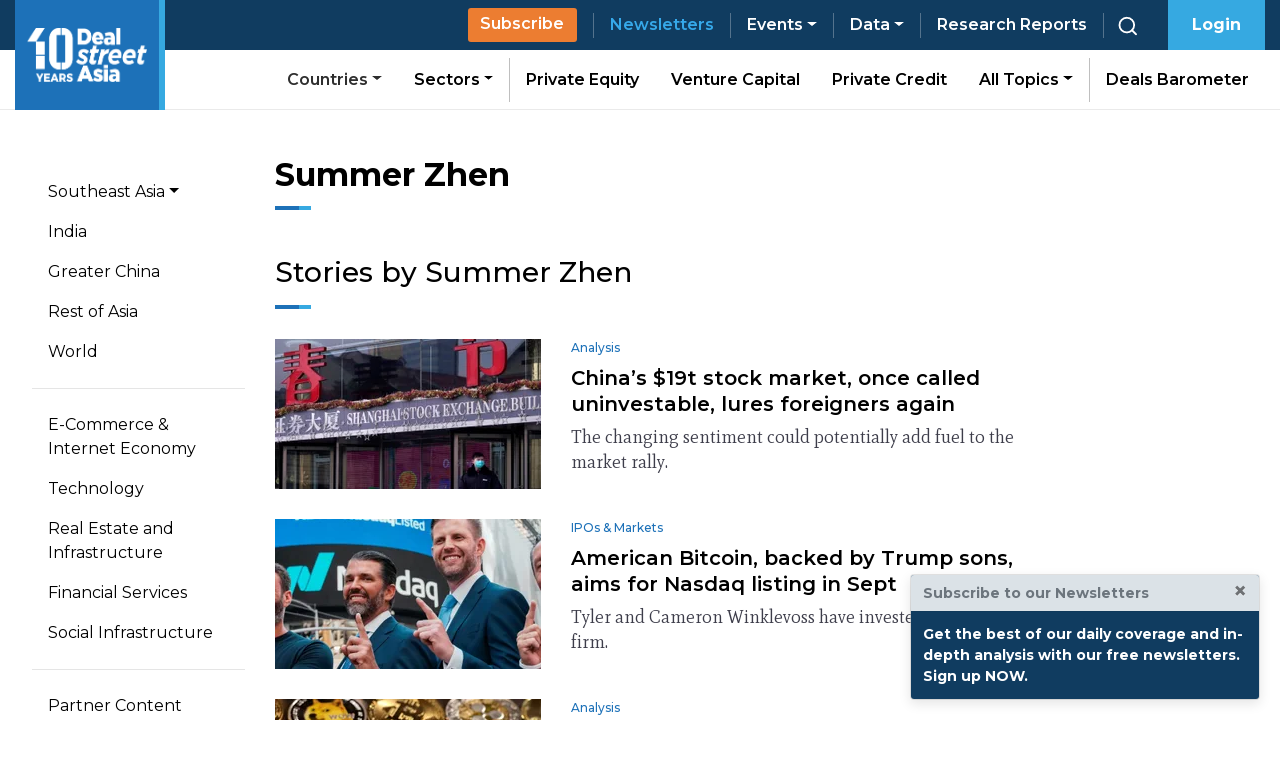

--- FILE ---
content_type: text/html; charset=UTF-8
request_url: https://www.dealstreetasia.com/author/summer-zhen/
body_size: 24506
content:
<!DOCTYPE html>
<html lang="en-US">
<head>
	<meta charset="UTF-8">
	<meta name="viewport" content="width=device-width, initial-scale=1, shrink-to-fit=no">
	<link rel="profile" href="http://gmpg.org/xfn/11">
    <script>
// GTM-DATALAYER
</script>
<!-- https://www.dealstreetasia.com -->
<!-- Google Tag Manager -->
<script>(function(w,d,s,l,i){w[l]=w[l]||[];w[l].push({'gtm.start':
new Date().getTime(),event:'gtm.js'});var f=d.getElementsByTagName(s)[0],
j=d.createElement(s),dl=l!='dataLayer'?'&l='+l:'';j.async=true;j.src=
'https://www.googletagmanager.com/gtm.js?id='+i+dl;f.parentNode.insertBefore(j,f);
})(window,document,'script','dataLayer','GTM-NZ5THLP');</script>
<!-- End Google Tag Manager -->
<meta name='robots' content='noindex, follow' />

	<!-- This site is optimized with the Yoast SEO plugin v21.5 - https://yoast.com/wordpress/plugins/seo/ -->
	<title>Summer Zhen, Author at DealStreetAsia</title>
	<meta property="og:locale" content="en_US" />
	<meta property="og:type" content="profile" />
	<meta property="og:title" content="Summer Zhen, Author at DealStreetAsia" />
	<meta property="og:site_name" content="DealStreetAsia" />
	<meta name="twitter:card" content="summary_large_image" />
	<meta name="twitter:site" content="@dealstreetasia" />
	<!-- / Yoast SEO plugin. -->


<link rel='dns-prefetch' href='//player.vimeo.com' />
<link rel='dns-prefetch' href='//js.hs-scripts.com' />
<link rel='dns-prefetch' href='//unpkg.com' />
<link rel='dns-prefetch' href='//fonts.googleapis.com' />
<link rel='dns-prefetch' href='//dealstreetwebsite.s3.amazonaws.com' />
<link rel="alternate" type="application/rss+xml" title="DealStreetAsia &raquo; Feed" href="https://www.dealstreetasia.com/feed/" />
<link rel="alternate" type="application/rss+xml" title="DealStreetAsia &raquo; Comments Feed" href="https://www.dealstreetasia.com/comments/feed/" />
<link rel="alternate" type="application/rss+xml" title="DealStreetAsia &raquo; Posts by Summer Zhen Feed" href="https://www.dealstreetasia.com/author/summer-zhen/feed/" />
<script type="text/javascript">
/* <![CDATA[ */
window._wpemojiSettings = {"baseUrl":"https:\/\/s.w.org\/images\/core\/emoji\/14.0.0\/72x72\/","ext":".png","svgUrl":"https:\/\/s.w.org\/images\/core\/emoji\/14.0.0\/svg\/","svgExt":".svg","source":{"concatemoji":"https:\/\/www.dealstreetasia.com\/wp-includes\/js\/wp-emoji-release.min.js?ver=6.4.5"}};
/*! This file is auto-generated */
!function(i,n){var o,s,e;function c(e){try{var t={supportTests:e,timestamp:(new Date).valueOf()};sessionStorage.setItem(o,JSON.stringify(t))}catch(e){}}function p(e,t,n){e.clearRect(0,0,e.canvas.width,e.canvas.height),e.fillText(t,0,0);var t=new Uint32Array(e.getImageData(0,0,e.canvas.width,e.canvas.height).data),r=(e.clearRect(0,0,e.canvas.width,e.canvas.height),e.fillText(n,0,0),new Uint32Array(e.getImageData(0,0,e.canvas.width,e.canvas.height).data));return t.every(function(e,t){return e===r[t]})}function u(e,t,n){switch(t){case"flag":return n(e,"\ud83c\udff3\ufe0f\u200d\u26a7\ufe0f","\ud83c\udff3\ufe0f\u200b\u26a7\ufe0f")?!1:!n(e,"\ud83c\uddfa\ud83c\uddf3","\ud83c\uddfa\u200b\ud83c\uddf3")&&!n(e,"\ud83c\udff4\udb40\udc67\udb40\udc62\udb40\udc65\udb40\udc6e\udb40\udc67\udb40\udc7f","\ud83c\udff4\u200b\udb40\udc67\u200b\udb40\udc62\u200b\udb40\udc65\u200b\udb40\udc6e\u200b\udb40\udc67\u200b\udb40\udc7f");case"emoji":return!n(e,"\ud83e\udef1\ud83c\udffb\u200d\ud83e\udef2\ud83c\udfff","\ud83e\udef1\ud83c\udffb\u200b\ud83e\udef2\ud83c\udfff")}return!1}function f(e,t,n){var r="undefined"!=typeof WorkerGlobalScope&&self instanceof WorkerGlobalScope?new OffscreenCanvas(300,150):i.createElement("canvas"),a=r.getContext("2d",{willReadFrequently:!0}),o=(a.textBaseline="top",a.font="600 32px Arial",{});return e.forEach(function(e){o[e]=t(a,e,n)}),o}function t(e){var t=i.createElement("script");t.src=e,t.defer=!0,i.head.appendChild(t)}"undefined"!=typeof Promise&&(o="wpEmojiSettingsSupports",s=["flag","emoji"],n.supports={everything:!0,everythingExceptFlag:!0},e=new Promise(function(e){i.addEventListener("DOMContentLoaded",e,{once:!0})}),new Promise(function(t){var n=function(){try{var e=JSON.parse(sessionStorage.getItem(o));if("object"==typeof e&&"number"==typeof e.timestamp&&(new Date).valueOf()<e.timestamp+604800&&"object"==typeof e.supportTests)return e.supportTests}catch(e){}return null}();if(!n){if("undefined"!=typeof Worker&&"undefined"!=typeof OffscreenCanvas&&"undefined"!=typeof URL&&URL.createObjectURL&&"undefined"!=typeof Blob)try{var e="postMessage("+f.toString()+"("+[JSON.stringify(s),u.toString(),p.toString()].join(",")+"));",r=new Blob([e],{type:"text/javascript"}),a=new Worker(URL.createObjectURL(r),{name:"wpTestEmojiSupports"});return void(a.onmessage=function(e){c(n=e.data),a.terminate(),t(n)})}catch(e){}c(n=f(s,u,p))}t(n)}).then(function(e){for(var t in e)n.supports[t]=e[t],n.supports.everything=n.supports.everything&&n.supports[t],"flag"!==t&&(n.supports.everythingExceptFlag=n.supports.everythingExceptFlag&&n.supports[t]);n.supports.everythingExceptFlag=n.supports.everythingExceptFlag&&!n.supports.flag,n.DOMReady=!1,n.readyCallback=function(){n.DOMReady=!0}}).then(function(){return e}).then(function(){var e;n.supports.everything||(n.readyCallback(),(e=n.source||{}).concatemoji?t(e.concatemoji):e.wpemoji&&e.twemoji&&(t(e.twemoji),t(e.wpemoji)))}))}((window,document),window._wpemojiSettings);
/* ]]> */
</script>
<link rel='stylesheet' id='vimeo-for-wordpress-public-css' href='https://www.dealstreetasia.com/wp-content/plugins/vimeo/build/style-index.css?ver=1.2.2' type='text/css' media='all' />
<style id='wp-emoji-styles-inline-css' type='text/css'>

	img.wp-smiley, img.emoji {
		display: inline !important;
		border: none !important;
		box-shadow: none !important;
		height: 1em !important;
		width: 1em !important;
		margin: 0 0.07em !important;
		vertical-align: -0.1em !important;
		background: none !important;
		padding: 0 !important;
	}
</style>
<link rel='stylesheet' id='wp-block-library-css' href='https://www.dealstreetasia.com/wp-includes/css/dist/block-library/style.min.css?ver=6.4.5' type='text/css' media='all' />
<style id='safe-svg-svg-icon-style-inline-css' type='text/css'>
.safe-svg-cover{text-align:center}.safe-svg-cover .safe-svg-inside{display:inline-block;max-width:100%}.safe-svg-cover svg{height:100%;max-height:100%;max-width:100%;width:100%}

</style>
<style id='elasticpress-facet-style-inline-css' type='text/css'>
.widget_ep-facet input[type=search],.wp-block-elasticpress-facet input[type=search]{margin-bottom:1rem}.widget_ep-facet .searchable .inner,.wp-block-elasticpress-facet .searchable .inner{max-height:20em;overflow:scroll}.widget_ep-facet .term.hide,.wp-block-elasticpress-facet .term.hide{display:none}.widget_ep-facet .empty-term,.wp-block-elasticpress-facet .empty-term{opacity:.5;position:relative}.widget_ep-facet .empty-term:after,.wp-block-elasticpress-facet .empty-term:after{bottom:0;content:" ";display:block;left:0;position:absolute;right:0;top:0;width:100%;z-index:2}.widget_ep-facet .level-1,.wp-block-elasticpress-facet .level-1{padding-left:20px}.widget_ep-facet .level-2,.wp-block-elasticpress-facet .level-2{padding-left:40px}.widget_ep-facet .level-3,.wp-block-elasticpress-facet .level-3{padding-left:60px}.widget_ep-facet .level-4,.wp-block-elasticpress-facet .level-4{padding-left:5pc}.widget_ep-facet .level-5,.wp-block-elasticpress-facet .level-5{padding-left:75pt}.widget_ep-facet input[disabled],.wp-block-elasticpress-facet input[disabled]{cursor:pointer;opacity:1}.widget_ep-facet .term a,.wp-block-elasticpress-facet .term a{-webkit-box-align:center;-ms-flex-align:center;align-items:center;display:-webkit-box;display:-ms-flexbox;display:flex;position:relative}.widget_ep-facet .term a:hover .ep-checkbox,.wp-block-elasticpress-facet .term a:hover .ep-checkbox{background-color:#ccc}.ep-checkbox{-webkit-box-align:center;-ms-flex-align:center;-ms-flex-negative:0;-webkit-box-pack:center;-ms-flex-pack:center;align-items:center;background-color:#eee;display:-webkit-box;display:-ms-flexbox;display:flex;flex-shrink:0;height:1em;justify-content:center;margin-right:.25em;width:1em}.ep-checkbox:after{border:solid #fff;border-width:0 .125em .125em 0;content:"";display:none;height:.5em;-webkit-transform:rotate(45deg);transform:rotate(45deg);width:.25em}.ep-checkbox.checked{background-color:#5e5e5e}.ep-checkbox.checked:after{display:block}

</style>
<style id='elasticpress-facet-meta-style-inline-css' type='text/css'>
.widget_ep-facet input[type=search],.wp-block-elasticpress-facet input[type=search]{margin-bottom:1rem}.widget_ep-facet .searchable .inner,.wp-block-elasticpress-facet .searchable .inner{max-height:20em;overflow:scroll}.widget_ep-facet .term.hide,.wp-block-elasticpress-facet .term.hide{display:none}.widget_ep-facet .empty-term,.wp-block-elasticpress-facet .empty-term{opacity:.5;position:relative}.widget_ep-facet .empty-term:after,.wp-block-elasticpress-facet .empty-term:after{bottom:0;content:" ";display:block;left:0;position:absolute;right:0;top:0;width:100%;z-index:2}.widget_ep-facet .level-1,.wp-block-elasticpress-facet .level-1{padding-left:20px}.widget_ep-facet .level-2,.wp-block-elasticpress-facet .level-2{padding-left:40px}.widget_ep-facet .level-3,.wp-block-elasticpress-facet .level-3{padding-left:60px}.widget_ep-facet .level-4,.wp-block-elasticpress-facet .level-4{padding-left:5pc}.widget_ep-facet .level-5,.wp-block-elasticpress-facet .level-5{padding-left:75pt}.widget_ep-facet input[disabled],.wp-block-elasticpress-facet input[disabled]{cursor:pointer;opacity:1}.widget_ep-facet .term a,.wp-block-elasticpress-facet .term a{-webkit-box-align:center;-ms-flex-align:center;align-items:center;display:-webkit-box;display:-ms-flexbox;display:flex;position:relative}.widget_ep-facet .term a:hover .ep-checkbox,.wp-block-elasticpress-facet .term a:hover .ep-checkbox{background-color:#ccc}.ep-checkbox{-webkit-box-align:center;-ms-flex-align:center;-ms-flex-negative:0;-webkit-box-pack:center;-ms-flex-pack:center;align-items:center;background-color:#eee;display:-webkit-box;display:-ms-flexbox;display:flex;flex-shrink:0;height:1em;justify-content:center;margin-right:.25em;width:1em}.ep-checkbox:after{border:solid #fff;border-width:0 .125em .125em 0;content:"";display:none;height:.5em;-webkit-transform:rotate(45deg);transform:rotate(45deg);width:.25em}.ep-checkbox.checked{background-color:#5e5e5e}.ep-checkbox.checked:after{display:block}

</style>
<style id='elasticpress-related-posts-style-inline-css' type='text/css'>
.editor-styles-wrapper .wp-block-elasticpress-related-posts ul,.wp-block-elasticpress-related-posts ul{list-style-type:none;padding:0}.editor-styles-wrapper .wp-block-elasticpress-related-posts ul li a>div{display:inline}

</style>
<style id='classic-theme-styles-inline-css' type='text/css'>
/*! This file is auto-generated */
.wp-block-button__link{color:#fff;background-color:#32373c;border-radius:9999px;box-shadow:none;text-decoration:none;padding:calc(.667em + 2px) calc(1.333em + 2px);font-size:1.125em}.wp-block-file__button{background:#32373c;color:#fff;text-decoration:none}
</style>
<style id='global-styles-inline-css' type='text/css'>
body{--wp--preset--color--black: #000000;--wp--preset--color--cyan-bluish-gray: #abb8c3;--wp--preset--color--white: #ffffff;--wp--preset--color--pale-pink: #f78da7;--wp--preset--color--vivid-red: #cf2e2e;--wp--preset--color--luminous-vivid-orange: #ff6900;--wp--preset--color--luminous-vivid-amber: #fcb900;--wp--preset--color--light-green-cyan: #7bdcb5;--wp--preset--color--vivid-green-cyan: #00d084;--wp--preset--color--pale-cyan-blue: #8ed1fc;--wp--preset--color--vivid-cyan-blue: #0693e3;--wp--preset--color--vivid-purple: #9b51e0;--wp--preset--gradient--vivid-cyan-blue-to-vivid-purple: linear-gradient(135deg,rgba(6,147,227,1) 0%,rgb(155,81,224) 100%);--wp--preset--gradient--light-green-cyan-to-vivid-green-cyan: linear-gradient(135deg,rgb(122,220,180) 0%,rgb(0,208,130) 100%);--wp--preset--gradient--luminous-vivid-amber-to-luminous-vivid-orange: linear-gradient(135deg,rgba(252,185,0,1) 0%,rgba(255,105,0,1) 100%);--wp--preset--gradient--luminous-vivid-orange-to-vivid-red: linear-gradient(135deg,rgba(255,105,0,1) 0%,rgb(207,46,46) 100%);--wp--preset--gradient--very-light-gray-to-cyan-bluish-gray: linear-gradient(135deg,rgb(238,238,238) 0%,rgb(169,184,195) 100%);--wp--preset--gradient--cool-to-warm-spectrum: linear-gradient(135deg,rgb(74,234,220) 0%,rgb(151,120,209) 20%,rgb(207,42,186) 40%,rgb(238,44,130) 60%,rgb(251,105,98) 80%,rgb(254,248,76) 100%);--wp--preset--gradient--blush-light-purple: linear-gradient(135deg,rgb(255,206,236) 0%,rgb(152,150,240) 100%);--wp--preset--gradient--blush-bordeaux: linear-gradient(135deg,rgb(254,205,165) 0%,rgb(254,45,45) 50%,rgb(107,0,62) 100%);--wp--preset--gradient--luminous-dusk: linear-gradient(135deg,rgb(255,203,112) 0%,rgb(199,81,192) 50%,rgb(65,88,208) 100%);--wp--preset--gradient--pale-ocean: linear-gradient(135deg,rgb(255,245,203) 0%,rgb(182,227,212) 50%,rgb(51,167,181) 100%);--wp--preset--gradient--electric-grass: linear-gradient(135deg,rgb(202,248,128) 0%,rgb(113,206,126) 100%);--wp--preset--gradient--midnight: linear-gradient(135deg,rgb(2,3,129) 0%,rgb(40,116,252) 100%);--wp--preset--font-size--small: 13px;--wp--preset--font-size--medium: 20px;--wp--preset--font-size--large: 36px;--wp--preset--font-size--x-large: 42px;--wp--preset--spacing--20: 0.44rem;--wp--preset--spacing--30: 0.67rem;--wp--preset--spacing--40: 1rem;--wp--preset--spacing--50: 1.5rem;--wp--preset--spacing--60: 2.25rem;--wp--preset--spacing--70: 3.38rem;--wp--preset--spacing--80: 5.06rem;--wp--preset--shadow--natural: 6px 6px 9px rgba(0, 0, 0, 0.2);--wp--preset--shadow--deep: 12px 12px 50px rgba(0, 0, 0, 0.4);--wp--preset--shadow--sharp: 6px 6px 0px rgba(0, 0, 0, 0.2);--wp--preset--shadow--outlined: 6px 6px 0px -3px rgba(255, 255, 255, 1), 6px 6px rgba(0, 0, 0, 1);--wp--preset--shadow--crisp: 6px 6px 0px rgba(0, 0, 0, 1);}:where(.is-layout-flex){gap: 0.5em;}:where(.is-layout-grid){gap: 0.5em;}body .is-layout-flow > .alignleft{float: left;margin-inline-start: 0;margin-inline-end: 2em;}body .is-layout-flow > .alignright{float: right;margin-inline-start: 2em;margin-inline-end: 0;}body .is-layout-flow > .aligncenter{margin-left: auto !important;margin-right: auto !important;}body .is-layout-constrained > .alignleft{float: left;margin-inline-start: 0;margin-inline-end: 2em;}body .is-layout-constrained > .alignright{float: right;margin-inline-start: 2em;margin-inline-end: 0;}body .is-layout-constrained > .aligncenter{margin-left: auto !important;margin-right: auto !important;}body .is-layout-constrained > :where(:not(.alignleft):not(.alignright):not(.alignfull)){max-width: var(--wp--style--global--content-size);margin-left: auto !important;margin-right: auto !important;}body .is-layout-constrained > .alignwide{max-width: var(--wp--style--global--wide-size);}body .is-layout-flex{display: flex;}body .is-layout-flex{flex-wrap: wrap;align-items: center;}body .is-layout-flex > *{margin: 0;}body .is-layout-grid{display: grid;}body .is-layout-grid > *{margin: 0;}:where(.wp-block-columns.is-layout-flex){gap: 2em;}:where(.wp-block-columns.is-layout-grid){gap: 2em;}:where(.wp-block-post-template.is-layout-flex){gap: 1.25em;}:where(.wp-block-post-template.is-layout-grid){gap: 1.25em;}.has-black-color{color: var(--wp--preset--color--black) !important;}.has-cyan-bluish-gray-color{color: var(--wp--preset--color--cyan-bluish-gray) !important;}.has-white-color{color: var(--wp--preset--color--white) !important;}.has-pale-pink-color{color: var(--wp--preset--color--pale-pink) !important;}.has-vivid-red-color{color: var(--wp--preset--color--vivid-red) !important;}.has-luminous-vivid-orange-color{color: var(--wp--preset--color--luminous-vivid-orange) !important;}.has-luminous-vivid-amber-color{color: var(--wp--preset--color--luminous-vivid-amber) !important;}.has-light-green-cyan-color{color: var(--wp--preset--color--light-green-cyan) !important;}.has-vivid-green-cyan-color{color: var(--wp--preset--color--vivid-green-cyan) !important;}.has-pale-cyan-blue-color{color: var(--wp--preset--color--pale-cyan-blue) !important;}.has-vivid-cyan-blue-color{color: var(--wp--preset--color--vivid-cyan-blue) !important;}.has-vivid-purple-color{color: var(--wp--preset--color--vivid-purple) !important;}.has-black-background-color{background-color: var(--wp--preset--color--black) !important;}.has-cyan-bluish-gray-background-color{background-color: var(--wp--preset--color--cyan-bluish-gray) !important;}.has-white-background-color{background-color: var(--wp--preset--color--white) !important;}.has-pale-pink-background-color{background-color: var(--wp--preset--color--pale-pink) !important;}.has-vivid-red-background-color{background-color: var(--wp--preset--color--vivid-red) !important;}.has-luminous-vivid-orange-background-color{background-color: var(--wp--preset--color--luminous-vivid-orange) !important;}.has-luminous-vivid-amber-background-color{background-color: var(--wp--preset--color--luminous-vivid-amber) !important;}.has-light-green-cyan-background-color{background-color: var(--wp--preset--color--light-green-cyan) !important;}.has-vivid-green-cyan-background-color{background-color: var(--wp--preset--color--vivid-green-cyan) !important;}.has-pale-cyan-blue-background-color{background-color: var(--wp--preset--color--pale-cyan-blue) !important;}.has-vivid-cyan-blue-background-color{background-color: var(--wp--preset--color--vivid-cyan-blue) !important;}.has-vivid-purple-background-color{background-color: var(--wp--preset--color--vivid-purple) !important;}.has-black-border-color{border-color: var(--wp--preset--color--black) !important;}.has-cyan-bluish-gray-border-color{border-color: var(--wp--preset--color--cyan-bluish-gray) !important;}.has-white-border-color{border-color: var(--wp--preset--color--white) !important;}.has-pale-pink-border-color{border-color: var(--wp--preset--color--pale-pink) !important;}.has-vivid-red-border-color{border-color: var(--wp--preset--color--vivid-red) !important;}.has-luminous-vivid-orange-border-color{border-color: var(--wp--preset--color--luminous-vivid-orange) !important;}.has-luminous-vivid-amber-border-color{border-color: var(--wp--preset--color--luminous-vivid-amber) !important;}.has-light-green-cyan-border-color{border-color: var(--wp--preset--color--light-green-cyan) !important;}.has-vivid-green-cyan-border-color{border-color: var(--wp--preset--color--vivid-green-cyan) !important;}.has-pale-cyan-blue-border-color{border-color: var(--wp--preset--color--pale-cyan-blue) !important;}.has-vivid-cyan-blue-border-color{border-color: var(--wp--preset--color--vivid-cyan-blue) !important;}.has-vivid-purple-border-color{border-color: var(--wp--preset--color--vivid-purple) !important;}.has-vivid-cyan-blue-to-vivid-purple-gradient-background{background: var(--wp--preset--gradient--vivid-cyan-blue-to-vivid-purple) !important;}.has-light-green-cyan-to-vivid-green-cyan-gradient-background{background: var(--wp--preset--gradient--light-green-cyan-to-vivid-green-cyan) !important;}.has-luminous-vivid-amber-to-luminous-vivid-orange-gradient-background{background: var(--wp--preset--gradient--luminous-vivid-amber-to-luminous-vivid-orange) !important;}.has-luminous-vivid-orange-to-vivid-red-gradient-background{background: var(--wp--preset--gradient--luminous-vivid-orange-to-vivid-red) !important;}.has-very-light-gray-to-cyan-bluish-gray-gradient-background{background: var(--wp--preset--gradient--very-light-gray-to-cyan-bluish-gray) !important;}.has-cool-to-warm-spectrum-gradient-background{background: var(--wp--preset--gradient--cool-to-warm-spectrum) !important;}.has-blush-light-purple-gradient-background{background: var(--wp--preset--gradient--blush-light-purple) !important;}.has-blush-bordeaux-gradient-background{background: var(--wp--preset--gradient--blush-bordeaux) !important;}.has-luminous-dusk-gradient-background{background: var(--wp--preset--gradient--luminous-dusk) !important;}.has-pale-ocean-gradient-background{background: var(--wp--preset--gradient--pale-ocean) !important;}.has-electric-grass-gradient-background{background: var(--wp--preset--gradient--electric-grass) !important;}.has-midnight-gradient-background{background: var(--wp--preset--gradient--midnight) !important;}.has-small-font-size{font-size: var(--wp--preset--font-size--small) !important;}.has-medium-font-size{font-size: var(--wp--preset--font-size--medium) !important;}.has-large-font-size{font-size: var(--wp--preset--font-size--large) !important;}.has-x-large-font-size{font-size: var(--wp--preset--font-size--x-large) !important;}
.wp-block-navigation a:where(:not(.wp-element-button)){color: inherit;}
:where(.wp-block-post-template.is-layout-flex){gap: 1.25em;}:where(.wp-block-post-template.is-layout-grid){gap: 1.25em;}
:where(.wp-block-columns.is-layout-flex){gap: 2em;}:where(.wp-block-columns.is-layout-grid){gap: 2em;}
.wp-block-pullquote{font-size: 1.5em;line-height: 1.6;}
</style>
<link rel='stylesheet' id='contact-form-7-css' href='https://www.dealstreetasia.com/wp-content/plugins/contact-form-7/includes/css/styles.css?ver=5.8.3' type='text/css' media='all' />
<link rel='stylesheet' id='ppress-frontend-css' href='https://www.dealstreetasia.com/wp-content/plugins/wp-user-avatar/assets/css/frontend.min.css?ver=4.14.0' type='text/css' media='all' />
<link rel='stylesheet' id='ppress-flatpickr-css' href='https://www.dealstreetasia.com/wp-content/plugins/wp-user-avatar/assets/flatpickr/flatpickr.min.css?ver=4.14.0' type='text/css' media='all' />
<link rel='stylesheet' id='ppress-select2-css' href='https://www.dealstreetasia.com/wp-content/plugins/wp-user-avatar/assets/select2/select2.min.css?ver=6.4.5' type='text/css' media='all' />
<link rel='stylesheet' id='mc4wp-form-basic-css' href='https://www.dealstreetasia.com/wp-content/plugins/mailchimp-for-wp/assets/css/form-basic.css?ver=4.9.9' type='text/css' media='all' />
<link rel='stylesheet' id='montserrat-font-css' href='https://fonts.googleapis.com/css?family=Montserrat%3A300%2C400%2C500%2C600%2C700%2C700i%2C800&#038;ver=6.4.5' type='text/css' media='all' />
<link rel='stylesheet' id='mate-font-css' href='https://fonts.googleapis.com/css?family=Mate%3A400%2C400i&#038;ver=6.4.5' type='text/css' media='all' />
<link rel='stylesheet' id='child-understrap-styles-css' href='https://www.dealstreetasia.com/wp-content/themes/dealstreetasia-new/css/child-theme.min.css?ver=1.5g' type='text/css' media='all' />
<link rel='stylesheet' id='elementor-frontend-css' href='https://www.dealstreetasia.com/wp-content/plugins/elementor/assets/css/frontend-lite.min.css?ver=3.20.3' type='text/css' media='all' />
<link rel='stylesheet' id='swiper-css' href='https://www.dealstreetasia.com/wp-content/plugins/elementor/assets/lib/swiper/v8/css/swiper.min.css?ver=8.4.5' type='text/css' media='all' />
<link rel='stylesheet' id='elementor-post-202565-css' href='https://dealstreetwebsite.s3.amazonaws.com/uploads/elementor/css/post-202565.css?ver=1745299057' type='text/css' media='all' />
<link rel='stylesheet' id='elementor-pro-css' href='https://www.dealstreetasia.com/wp-content/plugins/elementor-pro/assets/css/frontend-lite.min.css?ver=3.20.2' type='text/css' media='all' />
<link rel='stylesheet' id='font-awesome-5-all-css' href='https://www.dealstreetasia.com/wp-content/plugins/elementor/assets/lib/font-awesome/css/all.min.css?ver=3.20.3' type='text/css' media='all' />
<link rel='stylesheet' id='font-awesome-4-shim-css' href='https://www.dealstreetasia.com/wp-content/plugins/elementor/assets/lib/font-awesome/css/v4-shims.min.css?ver=3.20.3' type='text/css' media='all' />
<link rel='stylesheet' id='elementor-global-css' href='https://dealstreetwebsite.s3.amazonaws.com/uploads/elementor/css/global.css?ver=1745299057' type='text/css' media='all' />
<link rel='stylesheet' id='elementor-post-162727-css' href='https://dealstreetwebsite.s3.amazonaws.com/uploads/elementor/css/post-162727.css?ver=1745299057' type='text/css' media='all' />
<link rel='stylesheet' id='tablepress-default-css' href='https://www.dealstreetasia.com/wp-content/tablepress-combined.min.css?ver=61' type='text/css' media='all' />
<link rel='stylesheet' id='google-fonts-1-css' href='https://fonts.googleapis.com/css?family=Montserrat%3A100%2C100italic%2C200%2C200italic%2C300%2C300italic%2C400%2C400italic%2C500%2C500italic%2C600%2C600italic%2C700%2C700italic%2C800%2C800italic%2C900%2C900italic%7CMate%3A100%2C100italic%2C200%2C200italic%2C300%2C300italic%2C400%2C400italic%2C500%2C500italic%2C600%2C600italic%2C700%2C700italic%2C800%2C800italic%2C900%2C900italic%7CPT+Serif%3A100%2C100italic%2C200%2C200italic%2C300%2C300italic%2C400%2C400italic%2C500%2C500italic%2C600%2C600italic%2C700%2C700italic%2C800%2C800italic%2C900%2C900italic%7CPoppins%3A100%2C100italic%2C200%2C200italic%2C300%2C300italic%2C400%2C400italic%2C500%2C500italic%2C600%2C600italic%2C700%2C700italic%2C800%2C800italic%2C900%2C900italic%7CInter+Tight%3A100%2C100italic%2C200%2C200italic%2C300%2C300italic%2C400%2C400italic%2C500%2C500italic%2C600%2C600italic%2C700%2C700italic%2C800%2C800italic%2C900%2C900italic&#038;display=auto&#038;ver=6.4.5' type='text/css' media='all' />
<link rel="preconnect" href="https://fonts.gstatic.com/" crossorigin><script type="text/javascript" id="append_link-js-extra">
/* <![CDATA[ */
var append_link = {"read_more":"Read more at: %link%","prepend_break":"2","use_title":"false","add_site_name":"true","site_name":"DealStreetAsia","site_url":"https:\/\/www.dealstreetasia.com","always_link_site":"false"};
/* ]]> */
</script>
<script type="text/javascript" src="https://www.dealstreetasia.com/wp-content/plugins/append-link-on-copy/js/append_link.js?ver=6.4.5" id="append_link-js"></script>
<script type="text/javascript" src="https://www.dealstreetasia.com/wp-includes/js/jquery/jquery.min.js?ver=3.7.1" id="jquery-core-js"></script>
<script type="text/javascript" src="https://www.dealstreetasia.com/wp-includes/js/jquery/jquery-migrate.min.js?ver=3.4.1" id="jquery-migrate-js"></script>
<script type="text/javascript" src="https://player.vimeo.com/api/player.js?ver=1.2.2" id="vimeo-for-wordpress-player-js"></script>
<script type="text/javascript" src="https://www.dealstreetasia.com/wp-content/plugins/handl-utm-grabber/js/js.cookie.js?ver=6.4.5" id="js.cookie-js"></script>
<script type="text/javascript" id="handl-utm-grabber-js-extra">
/* <![CDATA[ */
var handl_utm = [];
/* ]]> */
</script>
<script type="text/javascript" src="https://www.dealstreetasia.com/wp-content/plugins/handl-utm-grabber/js/handl-utm-grabber.js?ver=6.4.5" id="handl-utm-grabber-js"></script>
<script type="text/javascript" src="https://www.dealstreetasia.com/wp-content/plugins/wp-user-avatar/assets/flatpickr/flatpickr.min.js?ver=4.14.0" id="ppress-flatpickr-js"></script>
<script type="text/javascript" src="https://www.dealstreetasia.com/wp-content/plugins/wp-user-avatar/assets/select2/select2.min.js?ver=4.14.0" id="ppress-select2-js"></script>
<script type="text/javascript" src="https://www.dealstreetasia.com/wp-content/plugins/elementor/assets/lib/font-awesome/js/v4-shims.min.js?ver=3.20.3" id="font-awesome-4-shim-js"></script>
<link rel="https://api.w.org/" href="https://www.dealstreetasia.com/wp-json/" /><link rel="alternate" type="application/json" href="https://www.dealstreetasia.com/wp-json/wp/v2/users/2703" /><link rel="EditURI" type="application/rsd+xml" title="RSD" href="https://www.dealstreetasia.com/xmlrpc.php?rsd" />
<meta name="generator" content="WordPress 6.4.5" />
		<meta property="fb:pages" content="592239527568230" />
					<meta property="ia:markup_url_dev" content="https://www.dealstreetasia.com/stories/chinas-stock-market-lures-foreigners-again-456372/?ia_markup=1" />
						<!-- DO NOT COPY THIS SNIPPET! Start of Page Analytics Tracking for HubSpot WordPress plugin v11.2.9-->
			<script class="hsq-set-content-id" data-content-id="listing-page">
				var _hsq = _hsq || [];
				_hsq.push(["setContentType", "listing-page"]);
			</script>
			<!-- DO NOT COPY THIS SNIPPET! End of Page Analytics Tracking for HubSpot WordPress plugin -->
			

<!-- This site is optimized with the Schema plugin v1.7.9.5 - http://schema.press -->
<script type="application/ld+json">{"@context":"http:\/\/schema.org","@type":"Person","name":"Summer Zhen"}</script>

<meta name="mobile-web-app-capable" content="yes">
<meta name="apple-mobile-web-app-capable" content="yes">
<meta name="apple-mobile-web-app-title" content="DealStreetAsia - Asia-focused financial news an intelligence platform">
<style>.mc4wp-checkbox-wp-registration-form{clear:both;width:auto;display:block;position:static}.mc4wp-checkbox-wp-registration-form input{float:none;vertical-align:middle;-webkit-appearance:checkbox;width:auto;max-width:21px;margin:0 6px 0 0;padding:0;position:static;display:inline-block!important}.mc4wp-checkbox-wp-registration-form label{float:none;cursor:pointer;width:auto;margin:0 0 16px;display:block;position:static}</style><meta name="generator" content="Elementor 3.20.3; features: e_optimized_assets_loading, e_optimized_css_loading, e_font_icon_svg, additional_custom_breakpoints, block_editor_assets_optimize, e_image_loading_optimization; settings: css_print_method-external, google_font-enabled, font_display-auto">
<link rel="icon" href="https://media.dealstreetasia.com/uploads/2015/12/cropped-dsa-logo-512x512.png?fit=32,32" sizes="32x32" />
<link rel="icon" href="https://media.dealstreetasia.com/uploads/2015/12/cropped-dsa-logo-512x512.png?fit=192,192" sizes="192x192" />
<link rel="apple-touch-icon" href="https://media.dealstreetasia.com/uploads/2015/12/cropped-dsa-logo-512x512.png?fit=180,180" />
<meta name="msapplication-TileImage" content="https://media.dealstreetasia.com/uploads/2015/12/cropped-dsa-logo-512x512.png?fit=270,270" />
</head>

<body class="archive author author-summer-zhen author-2703 hfeed elementor-default elementor-kit-202565">
<!-- Google Tag Manager (noscript) -->
<noscript><iframe src="https://www.googletagmanager.com/ns.html?id=GTM-NZ5THLP"
height="0" width="0" style="display:none;visibility:hidden"></iframe></noscript>
<!-- End Google Tag Manager (noscript) -->
<meta property="fb:pages" content="592239527568230" />
<!-- For Headline -->
<!-- Header ad block -->
<style>
    .leaderboard-ad img {
        aspect-ratio: 931/93;
    }

    .leaderboard-ad {
        max-height: 143px;
        height: 143px;
    }

    @media only screen and (max-width: 991px) {
        .leaderboard-ad {
            height: 119px;
        }
    }

    @media only screen and (max-width: 767px) {
        .leaderboard-ad {
            height: 101px;
        }
    }

    #wrapper-navbar {
        position: sticky;
        top: 0;
        z-index: 1000;
        background-color: white;
        height: 110px;
        border-bottom: 1px solid rgba(211, 211, 211, 0.473);
    }

    .navbar-placeholder {
        height: 50px;
        width: 100%;
        background-color: #103c60;
        position: absolute;
        top: 0;
        left: 0;
    }

    .navbar-brand > img {
        height: 110px !important;
        width: 150px !important;
        padding: 28px 12px;
        background-color: #1d71b8;
        border-right: 6px solid #36a9e1;
        top: 0;
    }

    .nikkei-nav-logo {
        background-color: #35A8E0;
        top: 90px;
        position: absolute;
        cursor: pointer;
        max-width: 100%;
        height: 20px;
        width: 96px;
        padding: 3px 7px;
        display: grid;
    }

    .nikkei-nav-logo > img {
        object-fit: contain;
        height: 14px;
        width: 96px;
    }

    .navbar-dark, .navbar-lightt {
        padding: 0 !important;
    }

    .navbar-dark {
        height: 50px;
    }

    .navbar-lightt {
        font-size: 1rem;
        border-bottom: 1px solid #eaeaea;
        height: 60px;
    }

    #top-navbar {
        height: 50px;
    }

    #main-menu {
        font-weight: 600 !important;
    }

    #main-menu > .nav-item > a.nav-link {
        color: black;
    }

    .navbar-nav > .nav-item {
        margin: 9px 8px;
        padding: 0;
        border: none;
    }

    .pipe, .dark-pipe {
        margin: auto 0;
        width: 1px;
        border: none;
    }

    .pipe {
        height: 25px;
        margin-inline: 0.5rem;
        background-color: rgba(255, 255, 255, 0.288);
    }

    .dark-pipe {
        height: 44px !important;
        background-color: #bfbfbf;
    }

    .secondary-nav-options {
        border: none;
        flex-direction: column;
    }

    .secondary-nav-options > .nav {
        background-color: #fff;
        flex-direction: column;
        position: absolute;
        top: -10px;
        right: 200px;
        z-index: 50;
        border: 1px solid rgba(0, 0, 0, 0.15);
        padding: 0.5rem 0;
    }

    .secondary-nav-options > .nav > .nav-item {
        margin: 0 !important;
    }

    .secondary-nav-options > .nav > .nav-item > a.nav-link:hover {
        background-color: #f8f9fa;
    }

    .login-button, .profile-button {
        margin: 0 0 0 16px !important;
        height: 100%;
        padding: 9px !important;
        text-align: center;
        font-weight: 700;
    }

    .login-button {
        width: 97px;
    }

    .login-button > .nav-link, .profile-button > .nav-link {
        margin-inline: 4px 6px !important;
    }

    .profile-button {
        width: 82px;
    }

    .profile-button > .nav-link {
        width: 54px;
        padding: 2px 8px 6px;
    }

    .profile-button > .nav-link > svg {
        margin-right: 4px;
    }

    .sub-btn a {
        background-color: #ec7d31;
        color: white !important;
        border-radius: 3px;
        margin-top: -1px !important;
        margin-right: 8px;
        padding: 0.3rem 0.8rem !important;
        height: 34px;
    }

    .search-btn {
        margin: 10px 6px 8px 4px !important;
    }

    .search-btn:hover {
        transform: scale(0.8) rotateZ(20deg);
    }

    .navigation-more-menu {
        height: 50px !important;
    }

    .color-white {
        color: white !important;
    }

    .single-level-dropdown > a.nav-link, .multi-level-dropdown > a.nav-link {
        color: #2e2e2e;
    }

    .single-level-dropdown > .dropdown-menu, .multi-level-dropdown > .dropdown-menu, .dropdown-submenu > .dropdown-menu {
        padding: 8px 0;
    }

    .single-level-dropdown > .dropdown-menu > a, .multi-level-dropdown > .dropdown-menu > li > a, .dropdown-submenu, .dropdown-submenu > .dropdown-menu > a {
        border: none !important;
        padding: 4px 24px;
        border-radius: 5px;
        font-weight: 500;
        color: #3f3f3f;
        height: 32px;
        white-space: nowrap;
    }

    .single-level-dropdown > .dropdown-toggle::after, .multi-level-dropdown > .dropdown-toggle::after {
        margin-left: 0;
    }

    .ed-dropdown > .dropdown-toggle::after {
        margin-left: 0.255rem;
        margin-bottom: -1px !important;
    }

    .dropdown-submenu {
        padding: 8px;
        margin-inline: 16px 8px;
    }

    .dropdown-submenu > a.test {
        padding: 0 !important;
    }

    .dropdown-submenu > a.test::after {
        display: inline-block;
        margin-left: 0.255em;
        vertical-align: 0.255em;
        content: "";
        border-top: 0.3em solid;
        border-right: 0.3em solid transparent;
        border-bottom: 0;
        border-left: 0.3em solid transparent;
    }

    .stickOnScroll-on .nikkei-nav-logo {
        opacity: 0;
        transform: translateY(-100px) scale(0.4);
    }

    .stickOnScroll-on .nikkei-nav-logo img {
        margin-left: 0 !important;
    }

    .left-sidebar {
        margin-top: 2rem;
    }

    .main-list-heading {
        margin-top: 1rem;
    }

    .navb {
        position: relative;
        display: flex;
        flex-wrap: wrap;
        align-items: center;
        justify-content: space-between;
        padding: 0.5rem 1rem;
        max-width: 1280px !important;
        margin-inline: auto !important;
    }

    .navb > .container, .navb > .container-fluid {
        display: flex;
        flex-wrap: wrap;
        align-items: center;
        justify-content: space-between;
    }

    .nav-navbar {
        display: none;
    }

    @media (max-width: 1199px) {
        #wrapper-navbar {
            height: 50px;
        }

        .nikkei-nav-logo {
            width: 50px;
            height: 13px;
            top: 52px;
            padding: 2px 3px;
        }

        .nikkei-nav-logo > img {
            height: 9px !important;
            width: 52px !important;
        }

        .navbar-brand > img {
            padding: 12px 8px !important;
            height: 50px !important;
            width: 80px !important;
        }

        .navbar-lightt {
            display: none;
        }
    }

    @media (max-width: 1300px) {
        .navbar-brand > img, .nikkei-nav-logo {
            left: 15px;
        }
        .navbar-nav {
            margin-right: 15px;
        }
    }

    .mobile {
        display: none;
    }

    .text-white {
        color: white;
    }

    .text-gray {
        color: #3f3f3f !important;
    }

    .text-blue {
        color: #36a9e1 !important;
    }

    .font-semibold {
        font-weight: 600;
    }

    .fs-6 {
        font-size: 1.1rem !important;
    }

    .w-fit {
        width: fit-content;
    }

    #new-mobile-navbar {
        padding: 40px 2rem 1rem;
    }

    .navbar-toggler {
        border: none !important;
        margin-right: 16px;
        padding: 1rem;
    }

    .navbar-toggler:focus {
        outline: none;
    }

    @media (max-width: 1200px) {
        .sub-btn {
            display: none;
        }

        .hide-nav {
            display: none;
        }

        .mobile {
            display: block;
            margin: auto 1rem;
        }

        .login-button, .profile-button {
            margin: 0 0 8px 0 !important;
            height: 100%;
            padding: 1px 16px !important;
            text-align: left;
            width: 100%;
            background-color: #36a9e1;
            font-weight: 700;
        }
    }
</style>

<!-- <div class="container leaderboard-ad d-print-none d-none d-sm-block">
    <div class="row justify-content-center">
        <div class="col-auto" style="padding-top: 25px; padding-bottom: 25px;">
        </div>
    </div>
</div> -->
<!-- End of header ad block -->
<div class="site" id="page">

	<!-- ******************* The Navbar Area ******************* -->
	<div id="wrapper-navbar" itemscope itemtype="http://schema.org/WebSite">
    <div class="navbar-placeholder"></div>
		<a class="skip-link sr-only sr-only-focusable" href="#content">Skip to content</a>
        <nav class="navb navbar-expand-xl navbar-dark bg-dark" id="navdark">
		            <a class="navbar-brand" href="/">
                <img src="https://media.dealstreetasia.com/uploads/2025/01/10-years-DSA_white-no-Nikkei.png" alt="DealStreetAsia Logo">
                <!-- <a class="nikkei-nav-logo" href="https://asia.nikkei.com/" target="_blank"><img src="https://cdn.dealstreetasia.com/uploads/2019/10/nikkei-group-transparent-logo.png" /></a> -->
            </a>
            <div class="nav-item blue sub-btn mobile" id="subscribe-now-button">
                <a class="nav-link" href="/user/plans?intent=subscribe&next=">Subscribe</a>
            </div>
			<button class="navbar-toggler" type="button" data-toggle="collapse" data-target="#top-navbar,#secondary-mobile-navbar" aria-controls="navbarNavDropdown" aria-expanded="false" aria-label="Toggle navigation">
				<svg stroke="currentColor" fill="currentColor" stroke-width="0" viewBox="0 0 512 512" color="white" height="1em" width="1em" xmlns="http://www.w3.org/2000/svg" style="color: white;"><path d="M32 96v64h448V96H32zm0 128v64h448v-64H32zm0 128v64h448v-64H32z"></path></svg>
			</button>
            <div class="collapse navbar-collapse d-xl-block hide-nav" id="top-navbar">
            <ul class="navbar-nav ml-auto">
                <li class="nav-item blue sub-btn" id="subscribe-now-button">
                    <a class="nav-link" href="/user/plans?intent=subscribe&next=">Subscribe</a>
                </li>
                <hr class="pipe sub-btn"/>
                <li class="nav-item blue" id="newsletter-button">
                    <a class="nav-link newsletter-button" href="/newsletters">Newsletters</a>
                </li>
                <hr class="pipe"/>
                <li class="nav-item dropdown single-level-dropdown color-white ed-dropdown">
                    <a class="nav-link dropdown-toggle" data-toggle="dropdown" href="#">Events</a>
                    <ul class="dropdown-menu dropdown-menu-right">
                      <a class="dropdown-item" href="https://events.dealstreetasia.com/jakarta-2025/?utm_source=dealstreetasia&utm_medium=menu-link&utm_campaign=top-bar-menu-item">Indonesia PE-VC Summit 2025</a>
                      <a class="dropdown-item" href="https://events.dealstreetasia.com/sg-2025/?utm_source=dealstreetasia&utm_medium=menu-link&utm_campaign=top-bar-menu-item">Asia PE-VC Summit 2025</a>
                      <a class="dropdown-item" href="https://events.dealstreetasia.com/?utm_source=dealstreetasia&utm_medium=menu-link&utm_campaign=top-bar-menu-item">All Events</a>
                    </ul>
                </li>
                <hr class="pipe"/>
                <li class="nav-item dropdown single-level-dropdown color-white ed-dropdown">
                    <a class="nav-link dropdown-toggle" data-toggle="dropdown" href="#">Data</a>
                    <ul class="dropdown-menu dropdown-menu-right">
                        <a class="dropdown-item" href="/data-vantage/" id="data-vantage-link">Private Company Database</a>
                        <a class="dropdown-item" href="/story-section/deal-monitors/">Asia Deal Monitors</a>
                        <a class="dropdown-item" href="/story-section/data-led-stories/">Premium DATA Stories</a>
                        <a class="dropdown-item" href="/data-vantage-nl/">Data Vantage Newsletter</a>
                    </ul>
                </li>
                <hr class="pipe"/>
                <li class="nav-item">
                    <a class="nav-link" href="/reports/">Research Reports</a>
                </li>
                <hr class="pipe"/>
                <li class="nav-item no-border search-btn">
                    <a class="nav-link " href="/search/search"><svg xmlns="http://www.w3.org/2000/svg" width="22.4" height="22.4" viewBox="0 0 22.4 24" fill="none" stroke="#ffff" stroke-width="2" stroke-linecap="round" stroke-linejoin="round"><circle cx="11" cy="11" r="8"></circle><line x1="21" y1="21" x2="16.65" y2="16.65"></line></svg></a>
                </li>
                <li class="nav-item login-button login-button-btn no-border" id="login-button">
                    <a class="nav-link" href="#">Login</a>
                </li>
                <li class="nav-item profile-button login-button profile-button-btn no-border dropdown single-level-dropdown" id="profile-button" style="display:none">
                    <a class="nav-link dropdown-toggle" data-toggle="dropdown" href="#"><svg stroke="currentColor" fill="currentColor" stroke-width="0" viewBox="0 0 20 20" aria-hidden="true" height="20" width="20" xmlns="http://www.w3.org/2000/svg"><path fill-rule="evenodd" d="M10 9a3 3 0 100-6 3 3 0 000 6zm-7 9a7 7 0 1114 0H3z" clip-rule="evenodd"></path></svg></a>
                    <div class="dropdown-menu dropdown-menu-right">
                        <a class="dropdown-item" href="/user/subs_details">Manage Account</a>
                        <a class="dropdown-item" href="/accounts/logout/?next=/subs/loggedout/">Logout</a>
                    </div>
                </li>
            </ul>
            </div>
	            </nav>
		<nav class="navb navbar-expand-xl navbar-lightt bg-white">
		        <div id="section-navbar" class="navbar-collapse collapse">
            <ul id="main-menu" class="navbar-nav ml-auto">
                <li class="nav-item">
                <div class="dropdown multi-level-dropdown">
                    <a class="nav-link dropdown-toggle" data-toggle="dropdown" href="#">
                    Countries
                    </a>
                    <ul class="dropdown-menu dropdown-menu-right">
                        <li class="dropdown-submenu">
                            <a class="test" href="#">
                            Southeast Asia
                            </a>
                            <ul
                            class="dropdown-menu dropdown-menu-center"
                            style="top: 40px; left: 4px;"
                            >
                                <a class="dropdown-item" href="/countries/indonesia/">Indonesia</a>
                                <a class="dropdown-item" href="/countries/singapore/">Singapore</a>
                                <a class="dropdown-item" href="/countries/malaysia/">Malaysia</a>
                                <a class="dropdown-item" href="/countries/vietnam/">Vietnam</a>
                                <a class="dropdown-item" href="/countries/thailand/">Thailand</a>
                                <a class="dropdown-item" href="/countries/philippines/">Philippines</a>
                                <a class="dropdown-item" href="/countries/myanmar/">Myanmar</a>
                            </ul>
                        </li>
                        <li>
                            <a href="/countries/india/" class="dropdown-item">
                            India
                            </a>
                        </li>
                        <li>
                            <a href="/countries/china-hk/" class="dropdown-item">
                            Greater China
                            </a>
                        </li>
                        <li>
                            <a href="/countries/rest-of-asia/" class="dropdown-item">
                            Rest of Asia
                            </a>
                        </li>
                        <li>
                            <a href="/countries/international/" class="dropdown-item">
                            World
                            </a>
                        </li>
                    </ul>
                </div>
                </li>
                <li class="nav-item dropdown single-level-dropdown">
                <a class="nav-link dropdown-toggle" data-toggle="dropdown" href="#">
                    Sectors
                </a>
                <div class="dropdown-menu dropdown-menu-right">
                    <a href="/sectors/ecommerce-consumer-internet/" class="dropdown-item">
                    E-Commerce &amp; Internet Economy
                    </a>
                    <a href="/sectors/technology/" class="dropdown-item">
                    Technology
                    </a>
                    <a
                    href="/sectors/real-estate-and-infrastructure/"
                    class="dropdown-item"
                    >
                    Real Estate and Infrastructure
                    </a>
                    <a href="/sectors/financial-services/" class="dropdown-item">
                    Financial Services
                    </a>
                </div>
                </li>
                <hr class="dark-pipe" />
                <li class="nav-item">
                <a
                    title="Private Equity"
                    href="/section/private-equity/"
                    class="nav-link"
                >
                    Private Equity
                </a>
                </li>
                <li class="nav-item">
                <a
                    title="Venture Capital"
                    href="/section/venture-capital/"
                    class="nav-link"
                >
                    Venture Capital
                </a>
                </li>
                <li class="nav-item">
                <a
                    title="Private Credit"
                    href="/section/private-credit/"
                    class="nav-link"
                >
                    Private Credit
                </a>
                </li>
                <li class="nav-item dropdown single-level-dropdown">
                <a class="nav-link dropdown-toggle" data-toggle="dropdown" href="#">
                    All Topics
                </a>
                <div class="dropdown-menu dropdown-menu-right">
                    <a title="People" href="/section/people/" class="dropdown-item">
                    People
                    </a>
                    <a title="Unicorns" href="/section/unicorns/" class="dropdown-item">
                    Unicorns
                    </a>
                    <a
                    title="IPOs &amp; Markets"
                    href="/section/ipos/"
                    class="dropdown-item"
                    >
                    IPOs &amp; Markets
                    </a>
                    <a class="dropdown-item" href="/section/deal-investment/">
                    Deals
                    </a>
                    <a class="dropdown-item" href="/section/earnings/">
                    Earnings &amp; Results
                    </a>
                    <a class="dropdown-item" href="/section/the-lp-view/">
                    The LP View
                    </a>
                    <a class="dropdown-item" href="/section/interviews/">
                    Interviews
                    </a>
                    <a class="dropdown-item" href="/section/opinion/">
                    Opinion
                    </a>
                    <a class="dropdown-item" href="/section/analysis/">
                    Analysis
                    </a>
                    <a class="dropdown-item" href="/section/policy-and-regulations/">
                    Policy &amp; Regulations
                    </a>
                </div>
                </li>
                <hr class="dark-pipe" />
                <li class="nav-item">
                <a
                    href="/dealsbarometer/"
                    data-rb-event-key="/dealsbarometer/"
                    class="nav-link"
                >
                    Deals Barometer
                </a>
                </li>
            </ul>
        </div>
        		</nav><!-- .site-navigation -->
        <div id="secondary-mobile-navbar" class="navbar-collapse collapse bg-dark p-0 d-xl-none">
            <div class="container-fluid" id="new-mobile-navbar">
    <ul class="navbar-nav ml-auto d-xl-block">
        <li class="nav-item  m-0 blue" id="newsletter-button">
            <a class="nav-link newsletter-button text-blue font-semibold fs-6" href="/newsletters">Newsletters</a>
        </li>
        <li class="nav-item m-0 dropdown single-level-dropdown color-white ed-dropdown">
            <a class="nav-link dropdown-toggle text-white font-semibold fs-6" data-toggle="dropdown" href="#">Events</a>
            <ul class="dropdown-menu dropdown-menu-right">
                <a class="dropdown-item text-gray" href="https://events.dealstreetasia.com/jakarta-2025/?utm_source=dealstreetasia&utm_medium=menu-link&utm_campaign=top-bar-menu-item">Indonesia PE-VC Summit 2025</a>
                <a class="dropdown-item text-gray" href="https://events.dealstreetasia.com/sg-2025/?utm_source=dealstreetasia&utm_medium=menu-link&utm_campaign=top-bar-menu-item">Asia PE-VC Summit 2025</a>
                <a class="dropdown-item  text-gray" href="https://events.dealstreetasia.com/?utm_source=dealstreetasia&utm_medium=menu-link&utm_campaign=top-bar-menu-item">All Events</a>
            </ul>
        </li>
        <li class="nav-item m-0 dropdown single-level-dropdown color-white ed-dropdown">
            <a class="nav-link dropdown-toggle text-white font-semibold fs-6" data-toggle="dropdown" href="#">Data</a>
            <ul class="dropdown-menu dropdown-menu-right">
                <a class="dropdown-item  text-gray" href="/data-vantage/" id="data-vantage-link">Private Company Database</a>
                <a class="dropdown-item  text-gray" href="/story-section/deal-monitors/">Asia Deal Monitors</a>
                <a class="dropdown-item  text-gray" href="/story-section/data-led-stories/">Premium DATA Stories</a>
                <a class="dropdown-item  text-gray" href="/data-vantage-nl/">Data Vantage Newsletter</a>
            </ul>
        </li>
        <li class="nav-item m-0">
            <a class="nav-link text-white font-semibold fs-6" href="/reports/">Research Reports</a>
        </li>
        <li class="nav-item no-border search-btn w-fit">
            <a class="nav-link " href="/search/search"><svg xmlns="http://www.w3.org/2000/svg" width="22.4" height="22.4" viewBox="0 0 22.4 24" fill="none" stroke="#ffff" stroke-width="2" stroke-linecap="round" stroke-linejoin="round"><circle cx="11" cy="11" r="8"></circle><line x1="21" y1="21" x2="16.65" y2="16.65"></line></svg></a>
        </li>
        <li class="nav-item m-0 p-0 login-button login-button-btn no-border" id="login-button">
            <a class="nav-link" href="#">Login</a>
        </li>
        <li class="nav-item profile-button login-button profile-button-btn no-border dropdown single-level-dropdown" id="profile-button" style="display:none">
            <a class="nav-link dropdown-toggle" data-toggle="dropdown" href="#"><svg stroke="currentColor" fill="currentColor" stroke-width="0" viewBox="0 0 20 20" aria-hidden="true" height="20" width="20" xmlns="http://www.w3.org/2000/svg"><path fill-rule="evenodd" d="M10 9a3 3 0 100-6 3 3 0 000 6zm-7 9a7 7 0 1114 0H3z" clip-rule="evenodd"></path></svg></a>
            <div class="dropdown-menu dropdown-menu-right">
                <a class="dropdown-item text-gray" href="/user/subs_details">Manage Account</a>
                <a class="dropdown-item text-gray" href="/accounts/logout/?next=/subs/loggedout/">Logout</a>
            </div>
        </li>
    </ul>
    <div class="dropdown">
        <a class="nav-link dropdown-toggle font-semibold px-0" data-toggle="collapse" href="#new-categories" role="button" aria-haspopup="true" aria-expanded="false">Categories</a>
        <div class="collapse" id="new-categories">
            <ul class="nav flex-column">
                <li class="nav-item">
                    <a title="Private Credit" href="/section/private-credit/" class="nav-link">Private Credit</a>
                </li>
                <li class="nav-item">
                    <a title="Private Equity" href="/section/private-equity/" class="nav-link">Private Equity</a>
                </li>
                <li class="nav-item">
                    <a title="Venture Capital" href="/section/venture-capital/" class="nav-link">Venture Capital</a>
                </li>
                <li class="nav-item">
                    <a title="Unicorns" href="/section/unicorns/" class="nav-link">Unicorns</a>
                </li>
                <li class="nav-item">
                    <a title="IPOs &amp; Markets" href="/section/ipos/" class="nav-link">IPOs &amp; Markets</a>
                </li>
                <li class="nav-item">
                    <a title="People" href="/section/people/" class="nav-link">People</a>
                </li>
                <li class="nav-item d-none d-xl-block">
                    <a title="More" href="#" aria-haspopup="true" aria-expanded="false" class="dropdown-toggle nav-link">More</a>
                </li>
                <li class="nav-item d-xl-none">
                    <a class="nav-link" href="/section/deal-investment/">Deals</a>
                </li>
                <li class="nav-item d-xl-none">
                    <a class="nav-link" href="/section/earnings/">Earnings &amp; Results</a>
                </li>
                <li class="nav-item d-xl-none">
                    <a class="nav-link" href="/section/the-lp-view/">The LP View</a>
                </li>
                <li class="nav-item d-xl-none">
                    <a class="nav-link" href="/section/interviews/">Interviews</a>
                </li>
                <li class="nav-item d-xl-none">
                    <a class="nav-link" href="/section/opinion/">Opinion</a>
                </li>
                <li class="nav-item d-xl-none">
                    <a class="nav-link" href="/section/analysis/">Analysis</a>
                </li>
                <li class="nav-item d-xl-none">
                    <a class="nav-link" href="/section/policy-and-regulations/">Policy &amp; Regulations</a>
                </li>
            </ul>
            <hr/>
        </div>
    </div>
    <div class="dropdown">
        <a class="nav-link dropdown-toggle font-semibold px-0" data-toggle="collapse" href="#new-countries" role="button" aria-haspopup="true" aria-expanded="false">Countries</a>
        <div class="collapse" id="new-countries">
            <ul class="nav flex-column">
                <li class="nav-item dropdown">
                    <a class="nav-link dropdown-toggle" data-toggle="collapse" href="#se-countries-menumobile" role="button" aria-haspopup="true" aria-expanded="false">Southeast Asia</a>
                    <div class="collapse" id="se-countries-menumobile">
                        <a class="dropdown-item" href="/countries/indonesia/">Indonesia</a>
                        <a class="dropdown-item" href="/countries/singapore/">Singapore</a>
                        <a class="dropdown-item" href="/countries/malaysia/">Malaysia</a>
                        <a class="dropdown-item" href="/countries/vietnam/">Vietnam</a>
                        <a class="dropdown-item" href="/countries/thailand/">Thailand</a>
                        <a class="dropdown-item" href="/countries/philippines/">Philippines</a>
                        <a class="dropdown-item" href="/countries/myanmar/">Myanmar</a>
                    </div>
                </li>
                <li class="nav-item">
                    <a class="nav-link" href="/countries/india/">India</a>
                </li>
                <li class="nav-item">
                    <a class="nav-link" href="/countries/china-hk/">Greater China</a>
                </li>
                <li class="nav-item">
                    <a class="nav-link" href="/countries/rest-of-asia/">Rest of Asia</a>
                </li>
                <li class="nav-item">
                    <a class="nav-link" href="/countries/international/">World</a>
                </li>
            </ul>
            <hr/>
        </div>
    </div>
    <div>
        <a class="nav-link dropdown-toggle font-semibold px-0" data-toggle="collapse" href="#new-sectors" role="button" aria-haspopup="true" aria-expanded="false">Sectors</a>
        <div class="collapse" id="new-sectors">
            <ul class="nav flex-column">
                <li class="nav-item">
                    <a class="nav-link" href="/sectors/ecommerce-consumer-internet/">E-Commerce & Internet Economy</a>
                </li>
                <li class="nav-item">
                    <a class="nav-link" href="/sectors/technology/">Technology</a>
                </li>
                <li class="nav-item">
                    <a class="nav-link" href="/sectors/real-estate-and-infrastructure/">Real Estate and Infrastructure</a>
                </li>
                <li class="nav-item">
                    <a class="nav-link" href="/sectors/financial-services/">Financial Services</a>
                </li>
                <li class="nav-item">
                    <a class="nav-link" href="/sectors/social-infrastructure/">Social Infrastructure</a>
                </li>
            </ul>
            <hr/>
        </div>
    </div>
    <hr class="d-xl-none w-25 m-0"/>
    <div>
        <a style="color:white;" class="nav-link px-0" href="https://www.dealstreetasia.com/partner-content/" target="_blank">Partner Content</a>
        <a style="color:white;" class="nav-link px-0" href="https://www.dealstreetasia.com/dealsbarometer/" target="_blank">Deals Barometer <i class="fa fa-info-circle" data-toggle="tooltip" data-placement="top" title="Advertisement Feature"></i><small><br/>Advertisement Feature</small></a>
    </div>
</div>
        </div>
	</div><!-- #wrapper-navbar end -->
    <div aria-live="polite" aria-atomic="true" style="position: relative;display: none;" id="nl-toast-outer">
      <div class="toast" style="position: fixed; bottom: 20px; right: 20px; z-index: 10000;background-color: rgb(16,60,96);" data-delay="10000" id="nl-toast">
        <div class="toast-header">
          <strong class="mr-auto">Subscribe to our Newsletters</strong>
          <button type="button" class="ml-2 mb-1 close" data-dismiss="toast" aria-label="Close">
            <span aria-hidden="true">&times;</span>
          </button>
        </div>
        <a href="/user/newsletters?next=/author/summer-zhen" style="font-weight:bold;">
        <div class="toast-body" style="color: white;">
            Get the best of our daily coverage and in-depth analysis with our free newsletters. Sign up NOW.
        </div>
        </a>
      </div>
    </div>

<script>
    document.addEventListener("DOMContentLoaded", function () {
        // Function to close all dropdowns
        function closeAllDropdowns() {
            var allDropdowns = document.querySelectorAll(".dropdown-menu");
            allDropdowns.forEach(function (dropdown) {
            dropdown.classList.remove("show");
            dropdown.style.display = "none";
            });
        }

        // Enable primary dropdowns
        var dropdownElements = document.querySelectorAll('.dropdown-toggle');
        dropdownElements.forEach(function (dropdown) {
            dropdown.addEventListener('click', function (e) {
            var el = this.nextElementSibling;
            if (el.classList.contains('show')) {
                el.classList.remove('show');
                el.style.display = "none";
            } else {
                closeAllDropdowns(); // Close all dropdowns first
                el.classList.add('show');
                el.style.display = "block";
            }
            e.stopPropagation();
            e.preventDefault();
            });
        });

        // Enable nested dropdowns
        var submenuLinks = document.querySelectorAll(".dropdown-submenu a.test");
        submenuLinks.forEach(function (link) {
            link.addEventListener("click", function (e) {
            var nextUl = this.nextElementSibling;
            if (nextUl.classList.contains('show')) {
                nextUl.classList.remove('show');
                nextUl.style.display = "none";
            } else {
                nextUl.classList.add('show');
                nextUl.style.display = "block";
            }
            e.stopPropagation();
            e.preventDefault();
            });
        });

        // Close dropdowns when clicking outside
        document.addEventListener("click", function (e) {
            closeAllDropdowns();
        });

        // Prevent closing dropdowns when clicking inside
        var dropdownMenus = document.querySelectorAll('.dropdown-menu');
        dropdownMenus.forEach(function (menu) {
            menu.addEventListener('click', function (e) {
            e.stopPropagation();
            });
        });
    });
</script>

<div class="wrapper" id="archive-wrapper">
	<div class="container-fluid" id="content" tabindex="-1">
		<div class="row">
            <div class="col">
			<main class="site-main" id="main">
               <div class="row">
                   <div class="col-auto left-sidebar">
                       <div>
    <ul class="nav flex-column nav-collapse" id="countries">
        <li class="nav-item dropdown">
            <a class="nav-link dropdown-toggle" data-toggle="collapse" href="#se-countries-menu" role="button" aria-haspopup="true" aria-expanded="false">Southeast Asia</a>
            <div class="collapse" id="se-countries-menu">
                <a class="dropdown-item" href="/countries/indonesia/">Indonesia</a>
                <a class="dropdown-item" href="/countries/singapore/">Singapore</a>
                <a class="dropdown-item" href="/countries/malaysia/">Malaysia</a>
                <a class="dropdown-item" href="/countries/vietnam/">Vietnam</a>
                <a class="dropdown-item" href="/countries/thailand/">Thailand</a>
                <a class="dropdown-item" href="/countries/philippines/">Philippines</a>
                <a class="dropdown-item" href="/countries/myanmar/">Myanmar</a>
            </div>
        </li>
        <li class="nav-item">
            <a class="nav-link" href="/countries/india/">India</a>
        </li>
        <li class="nav-item">
            <a class="nav-link" href="/countries/china-hk/">Greater China</a>
        </li>
        <li class="nav-item">
            <a class="nav-link" href="/countries/rest-of-asia/">Rest of Asia</a>
        </li>
        <li class="nav-item">
            <a class="nav-link" href="/countries/international/">World</a>
        </li>
    </ul>
    <hr/>
    <ul class="nav flex-column" id="sectors">
        <li class="nav-item">
            <a class="nav-link" href="/sectors/ecommerce-consumer-internet/">E-Commerce & Internet Economy</a>
        </li>
        <li class="nav-item">
            <a class="nav-link" href="/sectors/technology/">Technology</a>
        </li>
        <li class="nav-item">
            <a class="nav-link" href="/sectors/real-estate-and-infrastructure/">Real Estate and Infrastructure</a>
        </li>
        <li class="nav-item">
            <a class="nav-link" href="/sectors/financial-services/">Financial Services</a>
        </li>
        <li class="nav-item">
            <a class="nav-link" href="/sectors/social-infrastructure/">Social Infrastructure</a>
        </li>
    </ul>
    <hr/>
    <ul class="nav flex-column" id="sponsored">
    <li class="nav-item">
            <a class="nav-link" href="https://www.dealstreetasia.com/partner-content/" target="_blank">Partner Content</a>
    </li>    
    <li class="nav-item">
            <a class="nav-link" href="https://www.dealstreetasia.com/dealsbarometer/" target="_blank">Deals Barometer <i class="fa fa-info-circle" data-toggle="tooltip" data-placement="top" title="Advertisement Feature"></i></a>
        </li>
    </ul>
</div>
                   </div>
                   <div class="col">
                          <h1 class="main-list-heading">
                               Summer Zhen                          </h1>
                          <div class="blueline"></div>
                                                  <h3 class="main-list-heading mb-3 pt-3">
                               Stories by Summer Zhen                          </h3>
                          <div class="blueline"></div>
									                    					                                        <div class="row main-list-row">
                        <div class="col-12 col-sm-auto main-list-image-col">
                            <a href="https://www.dealstreetasia.com/stories/chinas-stock-market-lures-foreigners-again-456372/">
                                <img src="https://media.dealstreetasia.com/uploads/2025/09/2025-09-16T052503Z_1_LYNXNPEL8F065_RTROPTP_4_CHINA-MARKETS-INVESTORS-scaled.jpg?fit=2560%2C1706&resize=266,150" class="img-responsive"></img>
                            </a>
                        </div>
                        <div class="col main-list-text-col">
                            <p class="category-link"><a href="https://www.dealstreetasia.com/section/analysis/">Analysis</a></p>                            <a href="https://www.dealstreetasia.com/stories/chinas-stock-market-lures-foreigners-again-456372/">
                            <h3>China&#8217;s $19t stock market, once called uninvestable, lures foreigners again</h3>
                                <p class="excerpt">
                                The changing sentiment could potentially add fuel to the market rally. 
                                </p>
                            <a href="https://www.dealstreetasia.com/stories/chinas-stock-market-lures-foreigners-again-456372/">
                        </div>
                    </div>
					                                        <div class="row main-list-row">
                        <div class="col-12 col-sm-auto main-list-image-col">
                            <a href="https://www.dealstreetasia.com/stories/american-bitcoin-trump-sons-nasdaq-listing-454483/">
                                <img src="https://media.dealstreetasia.com/uploads/2025/08/Trump-Jr-scaled.jpg?fit=2560%2C1706&resize=266,150" class="img-responsive"></img>
                            </a>
                        </div>
                        <div class="col main-list-text-col">
                            <p class="category-link"><a href="https://www.dealstreetasia.com/section/ipos/">IPOs &amp; Markets</a></p>                            <a href="https://www.dealstreetasia.com/stories/american-bitcoin-trump-sons-nasdaq-listing-454483/">
                            <h3>American Bitcoin, backed by Trump sons, aims for Nasdaq listing in Sept</h3>
                                <p class="excerpt">
                                Tyler and Cameron Winklevoss have invested in the new firm. 
                                </p>
                            <a href="https://www.dealstreetasia.com/stories/american-bitcoin-trump-sons-nasdaq-listing-454483/">
                        </div>
                    </div>
					                                        <div class="row main-list-row">
                        <div class="col-12 col-sm-auto main-list-image-col">
                            <a href="https://www.dealstreetasia.com/stories/asia-wealthy-investors-crypto-453761/">
                                <img src="https://media.dealstreetasia.com/uploads/2025/08/2025-08-21T103802Z_2_LYNXMPEL7K07F_RTROPTP_4_ASIA-CRYPTO-INVESTORS-scaled.jpg?fit=2560%2C1731&resize=266,150" class="img-responsive"></img>
                            </a>
                        </div>
                        <div class="col main-list-text-col">
                            <p class="category-link"><a href="https://www.dealstreetasia.com/section/analysis/">Analysis</a></p>                            <a href="https://www.dealstreetasia.com/stories/asia-wealthy-investors-crypto-453761/">
                            <h3>Wealthy investors in Asia seek more crypto in portfolios</h3>
                                <p class="excerpt">
                                Bitcoin prices have been hitting record highs this month, surpassing $124,000. 
                                </p>
                            <a href="https://www.dealstreetasia.com/stories/asia-wealthy-investors-crypto-453761/">
                        </div>
                    </div>
					                                        <div class="row main-list-row">
                        <div class="col-12 col-sm-auto main-list-image-col">
                            <a href="https://www.dealstreetasia.com/stories/bridgewater-sold-us-listed-china-stocks-453159/">
                                <img src="https://media.dealstreetasia.com/uploads/2025/08/NYSE-scaled-e1755263613430.jpg?fit=2560%2C1595&resize=266,150" class="img-responsive"></img>
                            </a>
                        </div>
                        <div class="col main-list-text-col">
                            <p class="category-link"><a href="https://www.dealstreetasia.com/section/analysis/">Analysis</a></p>                            <a href="https://www.dealstreetasia.com/stories/bridgewater-sold-us-listed-china-stocks-453159/">
                            <h3>Bridgewater sold all its US-listed China stocks, worth $1.5b, in Q2 2025</h3>
                                <p class="excerpt">
                                This does not include Bridgewater's holdings in Chinese stocks outside of the US. 
                                </p>
                            <a href="https://www.dealstreetasia.com/stories/bridgewater-sold-us-listed-china-stocks-453159/">
                        </div>
                    </div>
					                                        <div class="row main-list-row">
                        <div class="col-12 col-sm-auto main-list-image-col">
                            <a href="https://www.dealstreetasia.com/stories/fintech-firms-rush-to-raise-equity-as-crypto-frenzy-grips-hong-kong-451427/">
                                <img src="https://media.dealstreetasia.com/uploads/2025/08/2025-08-01T044901Z_1_LYNXMPEL701IQ_RTROPTP_4_HONGKONG-FINTECH-FUNDRAISING-scaled-e1758238930164.jpg?fit=940%2C598&resize=266,150" class="img-responsive"></img>
                            </a>
                        </div>
                        <div class="col main-list-text-col">
                            <p class="category-link"><a href="https://www.dealstreetasia.com/section/analysis/">Analysis</a></p>                            <a href="https://www.dealstreetasia.com/stories/fintech-firms-rush-to-raise-equity-as-crypto-frenzy-grips-hong-kong-451427/">
                            <h3>Fintech firms rush to raise equity as crypto frenzy grips Hong Kong</h3>
                                <p class="excerpt">
                                Ten HK-listed firms raised $1.5b in July for stablecoins, digital assets, and blockchain. 
                                </p>
                            <a href="https://www.dealstreetasia.com/stories/fintech-firms-rush-to-raise-equity-as-crypto-frenzy-grips-hong-kong-451427/">
                        </div>
                    </div>
					                                        <div class="row main-list-row">
                        <div class="col-12 col-sm-auto main-list-image-col">
                            <a href="https://www.dealstreetasia.com/stories/shanghai-to-consider-policy-responses-to-stablecoins-cryptocurrencies-448955/">
                                <img src="https://media.dealstreetasia.com/uploads/2025/07/2025-07-11T042224Z_1_LYNXMPEL6A040_RTROPTP_4_FINTECH-CRYPTO-scaled.jpg?fit=2560%2C1743&resize=266,150" class="img-responsive"></img>
                            </a>
                        </div>
                        <div class="col main-list-text-col">
                            <p class="category-link"><a href="https://www.dealstreetasia.com/section/policy-and-regulations/">Policy &amp; Regulations</a></p>                            <a href="https://www.dealstreetasia.com/stories/shanghai-to-consider-policy-responses-to-stablecoins-cryptocurrencies-448955/">
                            <h3>Shanghai to consider policy responses to stablecoins, cryptocurrencies</h3>
                                <p class="excerpt">
                                This is a marked shift in tone for China where crypto trading is banned. 
                                </p>
                            <a href="https://www.dealstreetasia.com/stories/shanghai-to-consider-policy-responses-to-stablecoins-cryptocurrencies-448955/">
                        </div>
                    </div>
					                                        <div class="row main-list-row">
                        <div class="col-12 col-sm-auto main-list-image-col">
                            <a href="https://www.dealstreetasia.com/stories/artisan-partners-to-close-hong-kong-office-444986/">
                                <img src="https://media.dealstreetasia.com/uploads/2024/11/andrew-jephson-qpWRtUL6NQ4-unsplash-scaled.jpg?fit=2560%2C1703&resize=266,150" class="img-responsive"></img>
                            </a>
                        </div>
                        <div class="col main-list-text-col">
                            <p class="category-link"><a href="https://www.dealstreetasia.com/section/analysis/">Analysis</a></p>                            <a href="https://www.dealstreetasia.com/stories/artisan-partners-to-close-hong-kong-office-444986/">
                            <h3>US investment firm Artisan Partners to liquidate China portfolio by June</h3>
                                <p class="excerpt">
                                Move is partly due to concerns over the Sino-US trade and geopolitical tensions. 
                                </p>
                            <a href="https://www.dealstreetasia.com/stories/artisan-partners-to-close-hong-kong-office-444986/">
                        </div>
                    </div>
					                                        <div class="row main-list-row">
                        <div class="col-12 col-sm-auto main-list-image-col">
                            <a href="https://www.dealstreetasia.com/stories/china-robotaxis-indias-medplus-among-hedge-fund-top-picks-at-sohn-hong-kong-444204/">
                                <img src="https://media.dealstreetasia.com/uploads/2025/05/2025-05-28T230252Z_1_LYNXNPEL4R17Y_RTROPTP_4_MIDDLE-EAST-ROBOTAXIS-CHINA-scaled.jpg?fit=2560%2C1707&resize=266,150" class="img-responsive"></img>
                            </a>
                        </div>
                        <div class="col main-list-text-col">
                            <p class="category-link"><a href="https://www.dealstreetasia.com/section/analysis/">Analysis</a></p>                            <a href="https://www.dealstreetasia.com/stories/china-robotaxis-indias-medplus-among-hedge-fund-top-picks-at-sohn-hong-kong-444204/">
                            <h3>China robotaxis, India&#8217;s MedPlus among hedge fund top picks at Sohn Hong Kong</h3>
                                <p class="excerpt">
                                This year’s picks are geographically more diverse compared to last year. 
                                </p>
                            <a href="https://www.dealstreetasia.com/stories/china-robotaxis-indias-medplus-among-hedge-fund-top-picks-at-sohn-hong-kong-444204/">
                        </div>
                    </div>
					                                        <div class="row main-list-row">
                        <div class="col-12 col-sm-auto main-list-image-col">
                            <a href="https://www.dealstreetasia.com/stories/hong-kong-passes-stablecoin-bill-443093/">
                                <img src="https://media.dealstreetasia.com/uploads/2025/05/2025-05-21T112705Z_1_LYNXMPEL4K0JD_RTROPTP_4_CRYPTO-COMPANIES-TETHER-scaled.jpg?fit=2560%2C1683&resize=266,150" class="img-responsive"></img>
                            </a>
                        </div>
                        <div class="col main-list-text-col">
                            <p class="category-link"><a href="https://www.dealstreetasia.com/section/policy-and-regulations/">Policy &amp; Regulations</a></p>                            <a href="https://www.dealstreetasia.com/stories/hong-kong-passes-stablecoin-bill-443093/">
                            <h3>Hong Kong passes stablecoin bill, one step closer to issuance</h3>
                                <p class="excerpt">
                                The bill establishes a licensing regime for fiat-referenced stablecoin issuers in Hong Kong. 
                                </p>
                            <a href="https://www.dealstreetasia.com/stories/hong-kong-passes-stablecoin-bill-443093/">
                        </div>
                    </div>
					                                        <div class="row main-list-row">
                        <div class="col-12 col-sm-auto main-list-image-col">
                            <a href="https://www.dealstreetasia.com/stories/falconx-standard-chartered-442125/">
                                <img src="https://media.dealstreetasia.com/uploads/2025/05/2025-05-14T030304Z_1_LYNXMPEL4D02Z_RTROPTP_4_FINTECH-CRYPTO-STANCHART-scaled.jpg?fit=2560%2C1635&resize=266,150" class="img-responsive"></img>
                            </a>
                        </div>
                        <div class="col main-list-text-col">
                            <p class="category-link"><a href="https://www.dealstreetasia.com/section/deal-investment/">Deals</a></p>                            <a href="https://www.dealstreetasia.com/stories/falconx-standard-chartered-442125/">
                            <h3>Crypto platform FalconX partners with Standard Chartered</h3>
                                <p class="excerpt">
                                The partnership marks FalconX's first collaboration with a global traditional bank. 
                                </p>
                            <a href="https://www.dealstreetasia.com/stories/falconx-standard-chartered-442125/">
                        </div>
                    </div>
					
				                </div>

			</main><!-- #main -->

			<!-- The pagination component -->
            <div class="row justify-content-center">
                <div class="col-auto">
			        
		<nav aria-label="Posts navigation">

			<ul class="pagination">

									<li class="page-item active">
						<span aria-current="page" class="page-link current">1</span>					</li>
										<li class="page-item ">
						<a class="page-link" href="https://www.dealstreetasia.com/author/summer-zhen/page/2/">2</a>					</li>
										<li class="page-item ">
						<a class="page-link" href="https://www.dealstreetasia.com/author/summer-zhen/page/3/">3</a>					</li>
										<li class="page-item ">
						<span class="page-link dots">&hellip;</span>					</li>
										<li class="page-item ">
						<a class="page-link" href="https://www.dealstreetasia.com/author/summer-zhen/page/5/">5</a>					</li>
										<li class="page-item ">
						<a class="next page-link" href="https://www.dealstreetasia.com/author/summer-zhen/page/2/">&raquo;</a>					</li>
					
			</ul>

		</nav>

		                </div>
            </div>
            </div>
		</div> <!-- .row -->
	</div><!-- #content -->
	</div><!-- #archive-wrapper -->


<style>
  .home-page-wrapper {
    max-width: 1280px;
    margin: 0px auto;
    display: flex;
    flex-direction: column;
    row-gap: 40px;
  }

  @media (max-width: 1300px) {
    .home-page-wrapper {
      padding: 0px 15px !important;
    }

    .xl-pl-15 {
      padding-left: 15px !important;
    }
  }

  .row-gap-16 {
    row-gap: 16px;
  }

  .gap-0 {
    gap: 0px;
  }

  @media (max-width: 768px) {
    .md-justify-center {
      justify-content: center !important;
    }

    .mt-16 {
      margin-top: 16px;
    }
  }
</style>

<div id="wrapper-footer" class="d-print-none">

	<div class="container-fluid px-0 overflow-hidden">

      <div class="row footer-secondary text-white footer-nikkei d-print-none px-0">
			<div class="home-page-wrapper w-100">
        <div class="logo-column col-md-auto p-0 my-1  xl-pl-15">
          <img src="https://cdn.dealstreetasia.com/uploads/2019/10/nikkei-group-transparent-logo.png" style="object-fit: contain; object-position: left;" />
        </div>
      </div>
    </div>

    <div style="background-color: #1d71b8;">
		<div class="row footer-main align-items-center px-0 home-page-wrapper flex-row row-gap-16" style="padding-top: 2rem !important; padding-bottom: 2rem !important;">
			<div class="logo-column p-0 col-md-auto d-print-none left-0 position-static">
                <img src="https://media.dealstreetasia.com/uploads/2025/01/10-years-DSA_white-no-Nikkei.png" class="m-0" style="height: 4.75rem !important;"></img>
			</div>
            <div class="col-md-8 d-print-none link-column">
                <ul class="nav justify-content-center">
                  <li class="nav-item">
                    <a class="nav-link text-white" href="/about-us/">About Us</a>
                  </li>
                  <li class="nav-item">
                    <a class="nav-link text-white" href="/meet-the-team/">Team</a>
                  </li>
                  <li class="nav-item">
                    <a class="nav-link text-white" href="/advertise-with-us/">Advertise</a>
                  </li>
                  <li class="nav-item">
                    <a class="nav-link text-white" href="/contact-us/">Contact</a>
                  </li>
                  <li class="nav-item">
                    <a class="nav-link text-white" href="/careers/">Careers</a>
                  </li>
                  <li class="nav-item">
                    <a class="nav-link text-white" href="/blogs/">Blog</a>
                  </li>
                </ul>
            </div>
            <div class="col p-0 d-print-none social-column">
                <ul class="nav justify-content-end social">
                  <li class="nav-item">
                    <a class="nav-link text-white" target="_blank" href="https://www.facebook.com/DealStreetAsiaSG"><i class="fa fa-facebook-f"></i></a>
                  </li>
                  <li class="nav-item">
                    <a class="nav-link text-white" target="_blank" href="https://twitter.com/DealStreetAsia"><i class="fa fa-twitter"></i></a>
                  </li>
                  <li class="nav-item">
                    <a class="nav-link text-white" target="_blank" href="https://www.linkedin.com/company/dealstreetasia/?viewAsMember=true"><i class="fa fa-linkedin" style="line-height:1.8"></i></a>
                  </li>
                  <li class="nav-item">
                    <a class="nav-link text-white" target="_blank" href="https://www.youtube.com/c/DEALSTREETASIAPteLtd"><i style="line-height: 1.9" class="fa fa-youtube"></i></a>
                  </li>
                  <li class="nav-item">
                    <a class="nav-link text-white" target="_blank" href="https://www.instagram.com/dealstreetasia.sg/?hl=en"><i style="line-height: 1.8" class="fa fa-instagram"></i></a>
                  </li>
                  <li class="nav-item">
                    <a class="nav-link text-white" target="_blank" href="mailto:writers@dealstreetasia.com"><i class="fa fa-envelope"></i></a>
                  </li>
                  <!-- <li class="nav-item">
                    <a class="nav-link text-white" target="_blank" href="/contact-us/"><i class="fa fa-share-alt"></i></a>
                  </li> -->
                </ul>
            </div>
		</div><!-- row end -->
    </div>
        <div class="footer-secondary text-white px-0">
          <div class="home-page-wrapper row flex-row gap-0">
            <div class="col-md-6 mb-0 px-0 d-print-none privacy">
                <ul class="nav nav-privacy position-static md-justify-center">
                  <li class="nav-item">
                    <a class="nav-link text-white pl-0" href="/privacy-policy/">Privacy Policy</a>
                  </li>
                  <li class="nav-item">
                    <a class="nav-link text-white" href="/terms-conditions/">Terms <span class="d-none d-sm-inline">&amp; Conditions</span></a>
                  </li>
                  <li class="nav-item">
                    <a class="nav-link text-white pr-0" href="/code-of-conduct/">Code of Conduct</a>
                  </li>
                </ul>
            </div>
            <div class="col-md-6 px-0 copyright d-print-none">
                <ul class="nav nav-copyright position-static md-justify-center mt-16" style="justify-content: end;">
                  <li class="nav-item">
                    <p class="navbar-text mb-0 px-0">&copy; Copyright DEALSTREETASIA 2014-2026 All rights reserved.</p>
                  </li>
                </ul>
            </div>
          </div>
        </div>

	</div><!-- container end -->

</div><!-- wrapper end -->

</div><!-- #page we need this extra closing tag here -->

<div id="dsa-login-modal" class="modal" role="dialog" tabindex="-1">
  <div class="modal-dialog modal-lg" role="document">
    <!-- Modal content-->
    <div class="modal-content">
      <div class="modal-header">
		<button type="button" class="close" data-dismiss="modal" aria-label="Close">
          <span aria-hidden="true">&times;</span>
        </button>
      </div>
      <div class="modal-body">
        <div class="row align-items-center">
          <div class="col-md-6">
            <div class="tab-content">
              <div role="tabpanel" class="tab-pane active" id="sign-in">
                <h2>Login</h2>
                <form id='loginForm' method="POST" action="/accounts/login/">
                  <div class="form-group">
                    <input type="email" class="form-control" name="login" id="loginEmail" required  placeholder="Email">
                  </div>
                  <div class="form-group">
                    <input type="password" class="form-control" name="password" id="loginPassword" required placeholder="Password">
                  </div>
                  <input type="hidden" name="remember" value="true"/>
                  <input type="hidden" name="next" id="login_next" value=""/>
                  <p class="forgot-password"><a href="/accounts/password/reset/">Forgot your password?</a></p>
                  <button type="submit" class="btn btn-block btn-info">LOG IN</button>
                </form>
                <p class="disclaimer">We will never share your information with third parties.</p>
              </div> <!-- tab panel -->
              <p></p>
            </div> <!-- tab content -->
          </div> <!-- col -->
          <div class="col-md-6 social-buttons">
            
            <p class="text-center">If you don’t already have an account click the button below to create your account.</p>
            <a id="register" href="/user/register?intent=register&next=/author/summer-zhen" class="btn btn-dark btn-block" >Sign up here</a>
            <p class="text-center">OR</p>
            <button id="facebook_signin" type="button" class="btn btn-info btn-block facebook" >Sign in with Facebook <i class="fa fa-facebook fa"></i></button>
            <button id="twitter_signin" type="button" class="btn btn-info btn-block twitter" >Sign in with Twitter <i class="fa fa-twitter fa"></i></button>
            <button id="google_signin" type="button" class="btn btn-info btn-block google" >Sign in with Google <i class="fa fa-google fa"></i></button>
            <button id="linkedin_signin" type="button" class="btn btn-info btn-block linkedin" >Sign in with LinkedIn <i class="fa fa-linkedin-square fa"></i> </button>
            <p></p>
          </div>
        </div> <!-- row -->
      </div> <!-- Modal body -->
    </div> <!-- Modal content -->
  </div> <!-- Modal dialog -->
</div> <!-- Modal -->
<div id="subscribe-modal" class="modal" role="dialog" tabindex="-1">
  <div class="modal-dialog modal-lg" role="document">
    <!-- Modal content-->
    <div class="modal-content">
      <div class="modal-header">
		<button type="button" class="close" data-dismiss="modal" aria-label="Close">
            <span aria-hidden="true">&times;</span>
        </button>
      </div>
      <div class="modal-body main-mod">
        <div class="row align-items-center main-row">
          <div class="col">
            <div class="row row-one">
                <div class="col-md-5">
                    <img class="img-responsive pop-img" src="https://dealstreetwebsite.s3.amazonaws.com/uploads/2019/05/dsa-subscription-ad-image@3x.png"></img>
                </div>
                <div class="col-md-7">
                    <h2 class="sub-pop-heading">Join <span class="sub-pop-dsa">Deal<i>street</i>Asia</span>'s premium
                        subscription service</h2>
                    <div class="sub-pop-boxed-div">
                        <p class="sub-pop-text">
                            Unlock your competitive advantage in a
                            rapidly evolving landscape. Our packages
                            come with <span class="sub-pop-text-blue">exclusive access to archive
                            content, data, discount on summit tickets &amp; more.</span><br/><br/>
                            Be a part of our growing community now.
                        </p>
                    </div>
                    <a class="btn pop-button" href="/user/plans?intent=subscribe&next=/author/summer-zhen">SUBSCRIBE NOW</a>
                </div>
            </div>
          </div>                      
        </div> <!-- row -->
      </div> <!-- Modal body -->
    </div> <!-- Modal content -->
  </div>
</div> <!-- Modal -->
<script src='https://www.googletagservices.com/dcm/dcmads.js'></script>
		<div data-elementor-type="popup" data-elementor-id="162727" class="elementor elementor-162727 elementor-location-popup" data-elementor-settings="{&quot;entrance_animation_duration&quot;:{&quot;unit&quot;:&quot;px&quot;,&quot;size&quot;:1.2,&quot;sizes&quot;:[]},&quot;entrance_animation&quot;:&quot;fadeIn&quot;,&quot;a11y_navigation&quot;:&quot;yes&quot;,&quot;triggers&quot;:[],&quot;timing&quot;:[]}" data-elementor-post-type="elementor_library">
					<section class="elementor-section elementor-top-section elementor-element elementor-element-7f59405f elementor-section-content-middle elementor-section-boxed elementor-section-height-default elementor-section-height-default" data-id="7f59405f" data-element_type="section">
						<div class="elementor-container elementor-column-gap-no">
					<div class="elementor-column elementor-col-100 elementor-top-column elementor-element elementor-element-3b9f5a7b" data-id="3b9f5a7b" data-element_type="column">
			<div class="elementor-widget-wrap elementor-element-populated">
						<div class="elementor-element elementor-element-bac4ccb elementor-widget elementor-widget-heading" data-id="bac4ccb" data-element_type="widget" data-widget_type="heading.default">
				<div class="elementor-widget-container">
			<style>/*! elementor - v3.20.0 - 26-03-2024 */
.elementor-heading-title{padding:0;margin:0;line-height:1}.elementor-widget-heading .elementor-heading-title[class*=elementor-size-]>a{color:inherit;font-size:inherit;line-height:inherit}.elementor-widget-heading .elementor-heading-title.elementor-size-small{font-size:15px}.elementor-widget-heading .elementor-heading-title.elementor-size-medium{font-size:19px}.elementor-widget-heading .elementor-heading-title.elementor-size-large{font-size:29px}.elementor-widget-heading .elementor-heading-title.elementor-size-xl{font-size:39px}.elementor-widget-heading .elementor-heading-title.elementor-size-xxl{font-size:59px}</style><h4 class="elementor-heading-title elementor-size-default">Singapore Reporter/s</h4>		</div>
				</div>
				<div class="elementor-element elementor-element-53431bee elementor-widget elementor-widget-text-editor" data-id="53431bee" data-element_type="widget" data-widget_type="text-editor.default">
				<div class="elementor-widget-container">
			<style>/*! elementor - v3.20.0 - 26-03-2024 */
.elementor-widget-text-editor.elementor-drop-cap-view-stacked .elementor-drop-cap{background-color:#69727d;color:#fff}.elementor-widget-text-editor.elementor-drop-cap-view-framed .elementor-drop-cap{color:#69727d;border:3px solid;background-color:transparent}.elementor-widget-text-editor:not(.elementor-drop-cap-view-default) .elementor-drop-cap{margin-top:8px}.elementor-widget-text-editor:not(.elementor-drop-cap-view-default) .elementor-drop-cap-letter{width:1em;height:1em}.elementor-widget-text-editor .elementor-drop-cap{float:left;text-align:center;line-height:1;font-size:50px}.elementor-widget-text-editor .elementor-drop-cap-letter{display:inline-block}</style>				<p>In Singapore, we are looking to double our reporting team by this year-end to comprehensively cover the fast-moving world of funded startups and VC, PE &amp; M&amp;A deals. We want reporters who can tell our readers what is really happening in these sectors and why it matters to markets, companies and consumers. The ability to write precisely and urgently is crucial for these roles. Ideal candidates must have to ability to work in a collaborative, dynamic, and fast-changing environment. We want our new hires to be digitally savvy and ready to experiment with new forms of storytelling. Most importantly, we are looking for hard-hitting reporters who work well in a team. Collaboration and collegiality are a must.</p><p>Following vacancies can be applied for (only in Singapore).</p><p>Following vacancies can be applied for (only in Singapore).   </p><ul><li>A reporter to track companies/startups that have raised private capital, and have the potential to become unicorns. SEA currently has over 40 companies with a valuation of over $100 million and under $1 billion.</li><li>A reporter who can get behind the scenes and reveal how funding rounds are put together, or why they’ve failed to materialise. She/he in this role will largely focus on long-format stories. </li><li>A journalist to track special situations funds, distressed debt and private credit (from the PE angle) across Asia.</li></ul>						</div>
				</div>
				<div class="elementor-element elementor-element-c3d92a2 elementor-align-center elementor-widget elementor-widget-button" data-id="c3d92a2" data-element_type="widget" data-widget_type="button.default">
				<div class="elementor-widget-container">
					<div class="elementor-button-wrapper">
			<a class="elementor-button elementor-button-link elementor-size-sm elementor-animation-grow" href="mailto:%20editor@dealstreetasia.com">
						<span class="elementor-button-content-wrapper">
						<span class="elementor-button-text">APPLY NOW</span>
		</span>
					</a>
		</div>
				</div>
				</div>
					</div>
		</div>
					</div>
		</section>
				<section class="elementor-section elementor-top-section elementor-element elementor-element-72415290 elementor-section-content-middle elementor-section-boxed elementor-section-height-default elementor-section-height-default" data-id="72415290" data-element_type="section">
						<div class="elementor-container elementor-column-gap-no">
					<div class="elementor-column elementor-col-100 elementor-top-column elementor-element elementor-element-4c06a57f" data-id="4c06a57f" data-element_type="column">
			<div class="elementor-widget-wrap elementor-element-populated">
						<div class="elementor-element elementor-element-3978e51d elementor-widget elementor-widget-heading" data-id="3978e51d" data-element_type="widget" data-widget_type="heading.default">
				<div class="elementor-widget-container">
			<h4 class="elementor-heading-title elementor-size-default">Singapore Reporter/s</h4>		</div>
				</div>
				<div class="elementor-element elementor-element-68067e6e elementor-widget elementor-widget-text-editor" data-id="68067e6e" data-element_type="widget" data-widget_type="text-editor.default">
				<div class="elementor-widget-container">
							<p>In Singapore, we are looking to double our reporting team by this year-end to comprehensively cover the fast-moving world of funded startups and VC, PE &amp; M&amp;A deals. We want reporters who can tell our readers what is really happening in these sectors and why it matters to markets, companies and consumers. The ability to write precisely and urgently is crucial for these roles. Ideal candidates must have to ability to work in a collaborative, dynamic, and fast-changing environment. We want our new hires to be digitally savvy and ready to experiment with new forms of storytelling. Most importantly, we are looking for hard-hitting reporters who work well in a team. Collaboration and collegiality are a must.</p><p>Following vacancies can be applied for (only in Singapore).</p><p>Following vacancies can be applied for (only in Singapore).   </p><ul><li>A reporter to track companies/startups that have raised private capital, and have the potential to become unicorns. SEA currently has over 40 companies with a valuation of over $100 million and under $1 billion.</li><li>A reporter who can get behind the scenes and reveal how funding rounds are put together, or why they’ve failed to materialise. She/he in this role will largely focus on long-format stories. </li><li>A journalist to track special situations funds, distressed debt and private credit (from the PE angle) across Asia.</li></ul>						</div>
				</div>
				<div class="elementor-element elementor-element-7dd0ab68 elementor-align-center elementor-widget elementor-widget-button" data-id="7dd0ab68" data-element_type="widget" data-widget_type="button.default">
				<div class="elementor-widget-container">
					<div class="elementor-button-wrapper">
			<a class="elementor-button elementor-button-link elementor-size-sm elementor-animation-grow" href="mailto:%20editor@dealstreetasia.com">
						<span class="elementor-button-content-wrapper">
						<span class="elementor-button-text">APPLY NOW</span>
		</span>
					</a>
		</div>
				</div>
				</div>
					</div>
		</div>
					</div>
		</section>
				</div>
		<link rel='stylesheet' id='e-animations-css' href='https://www.dealstreetasia.com/wp-content/plugins/elementor/assets/lib/animations/animations.min.css?ver=3.20.3' type='text/css' media='all' />
<script type="text/javascript" src="https://www.dealstreetasia.com/wp-includes/js/dist/vendor/wp-polyfill-inert.min.js?ver=3.1.2" id="wp-polyfill-inert-js"></script>
<script type="text/javascript" src="https://www.dealstreetasia.com/wp-includes/js/dist/vendor/regenerator-runtime.min.js?ver=0.14.0" id="regenerator-runtime-js"></script>
<script type="text/javascript" src="https://www.dealstreetasia.com/wp-includes/js/dist/vendor/wp-polyfill.min.js?ver=3.15.0" id="wp-polyfill-js"></script>
<script type="text/javascript" src="https://www.dealstreetasia.com/wp-content/plugins/vimeo/build/index.js?ver=075a52cf774c248d3c1753e0e3e5be8e" id="vimeo-for-wordpress-public-js"></script>
<script type="text/javascript" src="https://www.dealstreetasia.com/wp-content/plugins/contact-form-7/includes/swv/js/index.js?ver=5.8.3" id="swv-js"></script>
<script type="text/javascript" id="contact-form-7-js-extra">
/* <![CDATA[ */
var wpcf7 = {"api":{"root":"https:\/\/www.dealstreetasia.com\/wp-json\/","namespace":"contact-form-7\/v1"},"cached":"1"};
/* ]]> */
</script>
<script type="text/javascript" src="https://www.dealstreetasia.com/wp-content/plugins/contact-form-7/includes/js/index.js?ver=5.8.3" id="contact-form-7-js"></script>
<script type="text/javascript" id="leadin-script-loader-js-js-extra">
/* <![CDATA[ */
var leadin_wordpress = {"userRole":"visitor","pageType":"archive","leadinPluginVersion":"11.2.9"};
/* ]]> */
</script>
<script type="text/javascript" src="https://js.hs-scripts.com/4284217.js?integration=WordPress&amp;ver=11.2.9" id="leadin-script-loader-js-js"></script>
<script type="text/javascript" id="ppress-frontend-script-js-extra">
/* <![CDATA[ */
var pp_ajax_form = {"ajaxurl":"https:\/\/www.dealstreetasia.com\/wp-admin\/admin-ajax.php","confirm_delete":"Are you sure?","deleting_text":"Deleting...","deleting_error":"An error occurred. Please try again.","nonce":"b99d52bfa3","disable_ajax_form":"false","is_checkout":"0","is_checkout_tax_enabled":"0"};
/* ]]> */
</script>
<script type="text/javascript" src="https://www.dealstreetasia.com/wp-content/plugins/wp-user-avatar/assets/js/frontend.min.js?ver=4.14.0" id="ppress-frontend-script-js"></script>
<script type="text/javascript" src="https://unpkg.com/@popperjs/core@2.10.2/dist/umd/popper.min.js?ver=6.4.5" id="popper-js"></script>
<script type="text/javascript" src="https://www.dealstreetasia.com/wp-content/themes/dealstreetasia-new/js/child-theme.min.js?ver=0.5.5" id="child-understrap-scripts-js"></script>
<script type="text/javascript" src="https://www.dealstreetasia.com/wp-content/themes/dealstreetasia-new/js/dsa-theme.js?ver=1.5e" id="dsa-theme-scripts-js"></script>
<script type="text/javascript" src="https://www.dealstreetasia.com/wp-content/themes/dealstreetasia-new/js/jquery.stickOnScroll.js?ver=1.0d" id="dsa-sticky-sidebar-js"></script>
<script type="text/javascript" src="https://www.dealstreetasia.com/wp-content/plugins/page-links-to/dist/new-tab.js?ver=3.3.6" id="page-links-to-js"></script>
<script type="text/javascript" src="https://www.dealstreetasia.com/wp-content/plugins/elementor-pro/assets/js/webpack-pro.runtime.min.js?ver=3.20.2" id="elementor-pro-webpack-runtime-js"></script>
<script type="text/javascript" src="https://www.dealstreetasia.com/wp-content/plugins/elementor/assets/js/webpack.runtime.min.js?ver=3.20.3" id="elementor-webpack-runtime-js"></script>
<script type="text/javascript" src="https://www.dealstreetasia.com/wp-content/plugins/elementor/assets/js/frontend-modules.min.js?ver=3.20.3" id="elementor-frontend-modules-js"></script>
<script type="text/javascript" src="https://www.dealstreetasia.com/wp-includes/js/dist/hooks.min.js?ver=c6aec9a8d4e5a5d543a1" id="wp-hooks-js"></script>
<script type="text/javascript" src="https://www.dealstreetasia.com/wp-includes/js/dist/i18n.min.js?ver=7701b0c3857f914212ef" id="wp-i18n-js"></script>
<script type="text/javascript" id="wp-i18n-js-after">
/* <![CDATA[ */
wp.i18n.setLocaleData( { 'text direction\u0004ltr': [ 'ltr' ] } );
/* ]]> */
</script>
<script type="text/javascript" id="elementor-pro-frontend-js-before">
/* <![CDATA[ */
var ElementorProFrontendConfig = {"ajaxurl":"https:\/\/www.dealstreetasia.com\/wp-admin\/admin-ajax.php","nonce":"4b4ac28d28","urls":{"assets":"https:\/\/www.dealstreetasia.com\/wp-content\/plugins\/elementor-pro\/assets\/","rest":"https:\/\/www.dealstreetasia.com\/wp-json\/"},"shareButtonsNetworks":{"facebook":{"title":"Facebook","has_counter":true},"twitter":{"title":"Twitter"},"linkedin":{"title":"LinkedIn","has_counter":true},"pinterest":{"title":"Pinterest","has_counter":true},"reddit":{"title":"Reddit","has_counter":true},"vk":{"title":"VK","has_counter":true},"odnoklassniki":{"title":"OK","has_counter":true},"tumblr":{"title":"Tumblr"},"digg":{"title":"Digg"},"skype":{"title":"Skype"},"stumbleupon":{"title":"StumbleUpon","has_counter":true},"mix":{"title":"Mix"},"telegram":{"title":"Telegram"},"pocket":{"title":"Pocket","has_counter":true},"xing":{"title":"XING","has_counter":true},"whatsapp":{"title":"WhatsApp"},"email":{"title":"Email"},"print":{"title":"Print"},"x-twitter":{"title":"X"},"threads":{"title":"Threads"}},"facebook_sdk":{"lang":"en_US","app_id":""},"lottie":{"defaultAnimationUrl":"https:\/\/www.dealstreetasia.com\/wp-content\/plugins\/elementor-pro\/modules\/lottie\/assets\/animations\/default.json"}};
/* ]]> */
</script>
<script type="text/javascript" src="https://www.dealstreetasia.com/wp-content/plugins/elementor-pro/assets/js/frontend.min.js?ver=3.20.2" id="elementor-pro-frontend-js"></script>
<script type="text/javascript" src="https://www.dealstreetasia.com/wp-content/plugins/elementor/assets/lib/waypoints/waypoints.min.js?ver=4.0.2" id="elementor-waypoints-js"></script>
<script type="text/javascript" src="https://www.dealstreetasia.com/wp-includes/js/jquery/ui/core.min.js?ver=1.13.2" id="jquery-ui-core-js"></script>
<script type="text/javascript" id="elementor-frontend-js-before">
/* <![CDATA[ */
var elementorFrontendConfig = {"environmentMode":{"edit":false,"wpPreview":false,"isScriptDebug":false},"i18n":{"shareOnFacebook":"Share on Facebook","shareOnTwitter":"Share on Twitter","pinIt":"Pin it","download":"Download","downloadImage":"Download image","fullscreen":"Fullscreen","zoom":"Zoom","share":"Share","playVideo":"Play Video","previous":"Previous","next":"Next","close":"Close","a11yCarouselWrapperAriaLabel":"Carousel | Horizontal scrolling: Arrow Left & Right","a11yCarouselPrevSlideMessage":"Previous slide","a11yCarouselNextSlideMessage":"Next slide","a11yCarouselFirstSlideMessage":"This is the first slide","a11yCarouselLastSlideMessage":"This is the last slide","a11yCarouselPaginationBulletMessage":"Go to slide"},"is_rtl":false,"breakpoints":{"xs":0,"sm":480,"md":768,"lg":1025,"xl":1440,"xxl":1600},"responsive":{"breakpoints":{"mobile":{"label":"Mobile Portrait","value":767,"default_value":767,"direction":"max","is_enabled":true},"mobile_extra":{"label":"Mobile Landscape","value":880,"default_value":880,"direction":"max","is_enabled":false},"tablet":{"label":"Tablet Portrait","value":1024,"default_value":1024,"direction":"max","is_enabled":true},"tablet_extra":{"label":"Tablet Landscape","value":1200,"default_value":1200,"direction":"max","is_enabled":false},"laptop":{"label":"Laptop","value":1366,"default_value":1366,"direction":"max","is_enabled":false},"widescreen":{"label":"Widescreen","value":2400,"default_value":2400,"direction":"min","is_enabled":false}}},"version":"3.20.3","is_static":false,"experimentalFeatures":{"e_optimized_assets_loading":true,"e_optimized_css_loading":true,"e_font_icon_svg":true,"additional_custom_breakpoints":true,"container":true,"e_swiper_latest":true,"theme_builder_v2":true,"block_editor_assets_optimize":true,"ai-layout":true,"landing-pages":true,"nested-elements":true,"e_image_loading_optimization":true,"notes":true,"form-submissions":true,"taxonomy-filter":true},"urls":{"assets":"https:\/\/www.dealstreetasia.com\/wp-content\/plugins\/elementor\/assets\/"},"swiperClass":"swiper","settings":{"editorPreferences":[]},"kit":{"active_breakpoints":["viewport_mobile","viewport_tablet"],"global_image_lightbox":"yes","lightbox_enable_counter":"yes","lightbox_enable_fullscreen":"yes","lightbox_enable_zoom":"yes","lightbox_enable_share":"yes","lightbox_title_src":"title","lightbox_description_src":"description"},"post":{"id":0,"title":"Summer Zhen, Author at DealStreetAsia","excerpt":""}};
/* ]]> */
</script>
<script type="text/javascript" src="https://www.dealstreetasia.com/wp-content/plugins/elementor/assets/js/frontend.min.js?ver=3.20.3" id="elementor-frontend-js"></script>
<script type="text/javascript" src="https://www.dealstreetasia.com/wp-content/plugins/elementor-pro/assets/js/elements-handlers.min.js?ver=3.20.2" id="pro-elements-handlers-js"></script>
</body>

</html>

<!-- Performance optimized by Redis Object Cache. Learn more: https://wprediscache.com -->


--- FILE ---
content_type: text/html; charset=UTF-8
request_url: https://www.dealstreetasia.com/b4050c52d0d6/
body_size: 23307
content:
<!DOCTYPE html>
<html lang="en-US">
<head>
	<meta charset="UTF-8">
	<meta name="viewport" content="width=device-width, initial-scale=1, shrink-to-fit=no">
	<link rel="profile" href="http://gmpg.org/xfn/11">
    <script>
window.dataLayer = window.dataLayer || [];
</script>
<!-- https://www.dealstreetasia.com -->
<!-- Google Tag Manager -->
<script>(function(w,d,s,l,i){w[l]=w[l]||[];w[l].push({'gtm.start':
new Date().getTime(),event:'gtm.js'});var f=d.getElementsByTagName(s)[0],
j=d.createElement(s),dl=l!='dataLayer'?'&l='+l:'';j.async=true;j.src=
'https://www.googletagmanager.com/gtm.js?id='+i+dl;f.parentNode.insertBefore(j,f);
})(window,document,'script','dataLayer','GTM-NZ5THLP');</script>
<!-- End Google Tag Manager -->
<meta name='robots' content='index, follow, max-image-preview:large, max-snippet:-1, max-video-preview:-1' />

	<!-- This site is optimized with the Yoast SEO plugin v21.5 - https://yoast.com/wordpress/plugins/seo/ -->
	<title>Session Refresh - DealStreetAsia</title>
	<link rel="canonical" href="https://www.dealstreetasia.com/b4050c52d0d6/" />
	<meta property="og:locale" content="en_US" />
	<meta property="og:type" content="article" />
	<meta property="og:title" content="Session Refresh - DealStreetAsia" />
	<meta property="og:description" content="Page used for session management." />
	<meta property="og:url" content="https://www.dealstreetasia.com/b4050c52d0d6/" />
	<meta property="og:site_name" content="DealStreetAsia" />
	<meta property="article:publisher" content="https://www.facebook.com/DealStreetAsiaSG/" />
	<meta property="og:image" content="https://media.dealstreetasia.com/uploads/2019/06/dsa-default-featured.jpg" />
	<meta property="og:image:width" content="960" />
	<meta property="og:image:height" content="581" />
	<meta property="og:image:type" content="image/jpeg" />
	<meta name="twitter:card" content="summary_large_image" />
	<meta name="twitter:site" content="@dealstreetasia" />
	<meta name="twitter:label1" content="Written by" />
	<meta name="twitter:data1" content="DSA Webtech" />
	<!-- / Yoast SEO plugin. -->


<link rel='dns-prefetch' href='//player.vimeo.com' />
<link rel='dns-prefetch' href='//js.hs-scripts.com' />
<link rel='dns-prefetch' href='//unpkg.com' />
<link rel='dns-prefetch' href='//fonts.googleapis.com' />
<link rel='dns-prefetch' href='//dealstreetwebsite.s3.amazonaws.com' />
<link rel="alternate" type="application/rss+xml" title="DealStreetAsia &raquo; Feed" href="https://www.dealstreetasia.com/feed/" />
<link rel="alternate" type="application/rss+xml" title="DealStreetAsia &raquo; Comments Feed" href="https://www.dealstreetasia.com/comments/feed/" />
<script type="text/javascript">
/* <![CDATA[ */
window._wpemojiSettings = {"baseUrl":"https:\/\/s.w.org\/images\/core\/emoji\/14.0.0\/72x72\/","ext":".png","svgUrl":"https:\/\/s.w.org\/images\/core\/emoji\/14.0.0\/svg\/","svgExt":".svg","source":{"concatemoji":"https:\/\/www.dealstreetasia.com\/wp-includes\/js\/wp-emoji-release.min.js?ver=6.4.5"}};
/*! This file is auto-generated */
!function(i,n){var o,s,e;function c(e){try{var t={supportTests:e,timestamp:(new Date).valueOf()};sessionStorage.setItem(o,JSON.stringify(t))}catch(e){}}function p(e,t,n){e.clearRect(0,0,e.canvas.width,e.canvas.height),e.fillText(t,0,0);var t=new Uint32Array(e.getImageData(0,0,e.canvas.width,e.canvas.height).data),r=(e.clearRect(0,0,e.canvas.width,e.canvas.height),e.fillText(n,0,0),new Uint32Array(e.getImageData(0,0,e.canvas.width,e.canvas.height).data));return t.every(function(e,t){return e===r[t]})}function u(e,t,n){switch(t){case"flag":return n(e,"\ud83c\udff3\ufe0f\u200d\u26a7\ufe0f","\ud83c\udff3\ufe0f\u200b\u26a7\ufe0f")?!1:!n(e,"\ud83c\uddfa\ud83c\uddf3","\ud83c\uddfa\u200b\ud83c\uddf3")&&!n(e,"\ud83c\udff4\udb40\udc67\udb40\udc62\udb40\udc65\udb40\udc6e\udb40\udc67\udb40\udc7f","\ud83c\udff4\u200b\udb40\udc67\u200b\udb40\udc62\u200b\udb40\udc65\u200b\udb40\udc6e\u200b\udb40\udc67\u200b\udb40\udc7f");case"emoji":return!n(e,"\ud83e\udef1\ud83c\udffb\u200d\ud83e\udef2\ud83c\udfff","\ud83e\udef1\ud83c\udffb\u200b\ud83e\udef2\ud83c\udfff")}return!1}function f(e,t,n){var r="undefined"!=typeof WorkerGlobalScope&&self instanceof WorkerGlobalScope?new OffscreenCanvas(300,150):i.createElement("canvas"),a=r.getContext("2d",{willReadFrequently:!0}),o=(a.textBaseline="top",a.font="600 32px Arial",{});return e.forEach(function(e){o[e]=t(a,e,n)}),o}function t(e){var t=i.createElement("script");t.src=e,t.defer=!0,i.head.appendChild(t)}"undefined"!=typeof Promise&&(o="wpEmojiSettingsSupports",s=["flag","emoji"],n.supports={everything:!0,everythingExceptFlag:!0},e=new Promise(function(e){i.addEventListener("DOMContentLoaded",e,{once:!0})}),new Promise(function(t){var n=function(){try{var e=JSON.parse(sessionStorage.getItem(o));if("object"==typeof e&&"number"==typeof e.timestamp&&(new Date).valueOf()<e.timestamp+604800&&"object"==typeof e.supportTests)return e.supportTests}catch(e){}return null}();if(!n){if("undefined"!=typeof Worker&&"undefined"!=typeof OffscreenCanvas&&"undefined"!=typeof URL&&URL.createObjectURL&&"undefined"!=typeof Blob)try{var e="postMessage("+f.toString()+"("+[JSON.stringify(s),u.toString(),p.toString()].join(",")+"));",r=new Blob([e],{type:"text/javascript"}),a=new Worker(URL.createObjectURL(r),{name:"wpTestEmojiSupports"});return void(a.onmessage=function(e){c(n=e.data),a.terminate(),t(n)})}catch(e){}c(n=f(s,u,p))}t(n)}).then(function(e){for(var t in e)n.supports[t]=e[t],n.supports.everything=n.supports.everything&&n.supports[t],"flag"!==t&&(n.supports.everythingExceptFlag=n.supports.everythingExceptFlag&&n.supports[t]);n.supports.everythingExceptFlag=n.supports.everythingExceptFlag&&!n.supports.flag,n.DOMReady=!1,n.readyCallback=function(){n.DOMReady=!0}}).then(function(){return e}).then(function(){var e;n.supports.everything||(n.readyCallback(),(e=n.source||{}).concatemoji?t(e.concatemoji):e.wpemoji&&e.twemoji&&(t(e.twemoji),t(e.wpemoji)))}))}((window,document),window._wpemojiSettings);
/* ]]> */
</script>
<link rel='stylesheet' id='vimeo-for-wordpress-public-css' href='https://media.dealstreetasia.com/wp-content/plugins/vimeo/build/style-index.css?ver=1.2.2' type='text/css' media='all' />
<style id='wp-emoji-styles-inline-css' type='text/css'>

	img.wp-smiley, img.emoji {
		display: inline !important;
		border: none !important;
		box-shadow: none !important;
		height: 1em !important;
		width: 1em !important;
		margin: 0 0.07em !important;
		vertical-align: -0.1em !important;
		background: none !important;
		padding: 0 !important;
	}
</style>
<link rel='stylesheet' id='wp-block-library-css' href='https://media.dealstreetasia.com/wp-includes/css/dist/block-library/style.min.css?ver=6.4.5' type='text/css' media='all' />
<style id='safe-svg-svg-icon-style-inline-css' type='text/css'>
.safe-svg-cover{text-align:center}.safe-svg-cover .safe-svg-inside{display:inline-block;max-width:100%}.safe-svg-cover svg{height:100%;max-height:100%;max-width:100%;width:100%}

</style>
<style id='elasticpress-facet-style-inline-css' type='text/css'>
.widget_ep-facet input[type=search],.wp-block-elasticpress-facet input[type=search]{margin-bottom:1rem}.widget_ep-facet .searchable .inner,.wp-block-elasticpress-facet .searchable .inner{max-height:20em;overflow:scroll}.widget_ep-facet .term.hide,.wp-block-elasticpress-facet .term.hide{display:none}.widget_ep-facet .empty-term,.wp-block-elasticpress-facet .empty-term{opacity:.5;position:relative}.widget_ep-facet .empty-term:after,.wp-block-elasticpress-facet .empty-term:after{bottom:0;content:" ";display:block;left:0;position:absolute;right:0;top:0;width:100%;z-index:2}.widget_ep-facet .level-1,.wp-block-elasticpress-facet .level-1{padding-left:20px}.widget_ep-facet .level-2,.wp-block-elasticpress-facet .level-2{padding-left:40px}.widget_ep-facet .level-3,.wp-block-elasticpress-facet .level-3{padding-left:60px}.widget_ep-facet .level-4,.wp-block-elasticpress-facet .level-4{padding-left:5pc}.widget_ep-facet .level-5,.wp-block-elasticpress-facet .level-5{padding-left:75pt}.widget_ep-facet input[disabled],.wp-block-elasticpress-facet input[disabled]{cursor:pointer;opacity:1}.widget_ep-facet .term a,.wp-block-elasticpress-facet .term a{-webkit-box-align:center;-ms-flex-align:center;align-items:center;display:-webkit-box;display:-ms-flexbox;display:flex;position:relative}.widget_ep-facet .term a:hover .ep-checkbox,.wp-block-elasticpress-facet .term a:hover .ep-checkbox{background-color:#ccc}.ep-checkbox{-webkit-box-align:center;-ms-flex-align:center;-ms-flex-negative:0;-webkit-box-pack:center;-ms-flex-pack:center;align-items:center;background-color:#eee;display:-webkit-box;display:-ms-flexbox;display:flex;flex-shrink:0;height:1em;justify-content:center;margin-right:.25em;width:1em}.ep-checkbox:after{border:solid #fff;border-width:0 .125em .125em 0;content:"";display:none;height:.5em;-webkit-transform:rotate(45deg);transform:rotate(45deg);width:.25em}.ep-checkbox.checked{background-color:#5e5e5e}.ep-checkbox.checked:after{display:block}

</style>
<style id='elasticpress-facet-meta-style-inline-css' type='text/css'>
.widget_ep-facet input[type=search],.wp-block-elasticpress-facet input[type=search]{margin-bottom:1rem}.widget_ep-facet .searchable .inner,.wp-block-elasticpress-facet .searchable .inner{max-height:20em;overflow:scroll}.widget_ep-facet .term.hide,.wp-block-elasticpress-facet .term.hide{display:none}.widget_ep-facet .empty-term,.wp-block-elasticpress-facet .empty-term{opacity:.5;position:relative}.widget_ep-facet .empty-term:after,.wp-block-elasticpress-facet .empty-term:after{bottom:0;content:" ";display:block;left:0;position:absolute;right:0;top:0;width:100%;z-index:2}.widget_ep-facet .level-1,.wp-block-elasticpress-facet .level-1{padding-left:20px}.widget_ep-facet .level-2,.wp-block-elasticpress-facet .level-2{padding-left:40px}.widget_ep-facet .level-3,.wp-block-elasticpress-facet .level-3{padding-left:60px}.widget_ep-facet .level-4,.wp-block-elasticpress-facet .level-4{padding-left:5pc}.widget_ep-facet .level-5,.wp-block-elasticpress-facet .level-5{padding-left:75pt}.widget_ep-facet input[disabled],.wp-block-elasticpress-facet input[disabled]{cursor:pointer;opacity:1}.widget_ep-facet .term a,.wp-block-elasticpress-facet .term a{-webkit-box-align:center;-ms-flex-align:center;align-items:center;display:-webkit-box;display:-ms-flexbox;display:flex;position:relative}.widget_ep-facet .term a:hover .ep-checkbox,.wp-block-elasticpress-facet .term a:hover .ep-checkbox{background-color:#ccc}.ep-checkbox{-webkit-box-align:center;-ms-flex-align:center;-ms-flex-negative:0;-webkit-box-pack:center;-ms-flex-pack:center;align-items:center;background-color:#eee;display:-webkit-box;display:-ms-flexbox;display:flex;flex-shrink:0;height:1em;justify-content:center;margin-right:.25em;width:1em}.ep-checkbox:after{border:solid #fff;border-width:0 .125em .125em 0;content:"";display:none;height:.5em;-webkit-transform:rotate(45deg);transform:rotate(45deg);width:.25em}.ep-checkbox.checked{background-color:#5e5e5e}.ep-checkbox.checked:after{display:block}

</style>
<style id='elasticpress-related-posts-style-inline-css' type='text/css'>
.editor-styles-wrapper .wp-block-elasticpress-related-posts ul,.wp-block-elasticpress-related-posts ul{list-style-type:none;padding:0}.editor-styles-wrapper .wp-block-elasticpress-related-posts ul li a>div{display:inline}

</style>
<style id='classic-theme-styles-inline-css' type='text/css'>
/*! This file is auto-generated */
.wp-block-button__link{color:#fff;background-color:#32373c;border-radius:9999px;box-shadow:none;text-decoration:none;padding:calc(.667em + 2px) calc(1.333em + 2px);font-size:1.125em}.wp-block-file__button{background:#32373c;color:#fff;text-decoration:none}
</style>
<style id='global-styles-inline-css' type='text/css'>
body{--wp--preset--color--black: #000000;--wp--preset--color--cyan-bluish-gray: #abb8c3;--wp--preset--color--white: #ffffff;--wp--preset--color--pale-pink: #f78da7;--wp--preset--color--vivid-red: #cf2e2e;--wp--preset--color--luminous-vivid-orange: #ff6900;--wp--preset--color--luminous-vivid-amber: #fcb900;--wp--preset--color--light-green-cyan: #7bdcb5;--wp--preset--color--vivid-green-cyan: #00d084;--wp--preset--color--pale-cyan-blue: #8ed1fc;--wp--preset--color--vivid-cyan-blue: #0693e3;--wp--preset--color--vivid-purple: #9b51e0;--wp--preset--gradient--vivid-cyan-blue-to-vivid-purple: linear-gradient(135deg,rgba(6,147,227,1) 0%,rgb(155,81,224) 100%);--wp--preset--gradient--light-green-cyan-to-vivid-green-cyan: linear-gradient(135deg,rgb(122,220,180) 0%,rgb(0,208,130) 100%);--wp--preset--gradient--luminous-vivid-amber-to-luminous-vivid-orange: linear-gradient(135deg,rgba(252,185,0,1) 0%,rgba(255,105,0,1) 100%);--wp--preset--gradient--luminous-vivid-orange-to-vivid-red: linear-gradient(135deg,rgba(255,105,0,1) 0%,rgb(207,46,46) 100%);--wp--preset--gradient--very-light-gray-to-cyan-bluish-gray: linear-gradient(135deg,rgb(238,238,238) 0%,rgb(169,184,195) 100%);--wp--preset--gradient--cool-to-warm-spectrum: linear-gradient(135deg,rgb(74,234,220) 0%,rgb(151,120,209) 20%,rgb(207,42,186) 40%,rgb(238,44,130) 60%,rgb(251,105,98) 80%,rgb(254,248,76) 100%);--wp--preset--gradient--blush-light-purple: linear-gradient(135deg,rgb(255,206,236) 0%,rgb(152,150,240) 100%);--wp--preset--gradient--blush-bordeaux: linear-gradient(135deg,rgb(254,205,165) 0%,rgb(254,45,45) 50%,rgb(107,0,62) 100%);--wp--preset--gradient--luminous-dusk: linear-gradient(135deg,rgb(255,203,112) 0%,rgb(199,81,192) 50%,rgb(65,88,208) 100%);--wp--preset--gradient--pale-ocean: linear-gradient(135deg,rgb(255,245,203) 0%,rgb(182,227,212) 50%,rgb(51,167,181) 100%);--wp--preset--gradient--electric-grass: linear-gradient(135deg,rgb(202,248,128) 0%,rgb(113,206,126) 100%);--wp--preset--gradient--midnight: linear-gradient(135deg,rgb(2,3,129) 0%,rgb(40,116,252) 100%);--wp--preset--font-size--small: 13px;--wp--preset--font-size--medium: 20px;--wp--preset--font-size--large: 36px;--wp--preset--font-size--x-large: 42px;--wp--preset--spacing--20: 0.44rem;--wp--preset--spacing--30: 0.67rem;--wp--preset--spacing--40: 1rem;--wp--preset--spacing--50: 1.5rem;--wp--preset--spacing--60: 2.25rem;--wp--preset--spacing--70: 3.38rem;--wp--preset--spacing--80: 5.06rem;--wp--preset--shadow--natural: 6px 6px 9px rgba(0, 0, 0, 0.2);--wp--preset--shadow--deep: 12px 12px 50px rgba(0, 0, 0, 0.4);--wp--preset--shadow--sharp: 6px 6px 0px rgba(0, 0, 0, 0.2);--wp--preset--shadow--outlined: 6px 6px 0px -3px rgba(255, 255, 255, 1), 6px 6px rgba(0, 0, 0, 1);--wp--preset--shadow--crisp: 6px 6px 0px rgba(0, 0, 0, 1);}:where(.is-layout-flex){gap: 0.5em;}:where(.is-layout-grid){gap: 0.5em;}body .is-layout-flow > .alignleft{float: left;margin-inline-start: 0;margin-inline-end: 2em;}body .is-layout-flow > .alignright{float: right;margin-inline-start: 2em;margin-inline-end: 0;}body .is-layout-flow > .aligncenter{margin-left: auto !important;margin-right: auto !important;}body .is-layout-constrained > .alignleft{float: left;margin-inline-start: 0;margin-inline-end: 2em;}body .is-layout-constrained > .alignright{float: right;margin-inline-start: 2em;margin-inline-end: 0;}body .is-layout-constrained > .aligncenter{margin-left: auto !important;margin-right: auto !important;}body .is-layout-constrained > :where(:not(.alignleft):not(.alignright):not(.alignfull)){max-width: var(--wp--style--global--content-size);margin-left: auto !important;margin-right: auto !important;}body .is-layout-constrained > .alignwide{max-width: var(--wp--style--global--wide-size);}body .is-layout-flex{display: flex;}body .is-layout-flex{flex-wrap: wrap;align-items: center;}body .is-layout-flex > *{margin: 0;}body .is-layout-grid{display: grid;}body .is-layout-grid > *{margin: 0;}:where(.wp-block-columns.is-layout-flex){gap: 2em;}:where(.wp-block-columns.is-layout-grid){gap: 2em;}:where(.wp-block-post-template.is-layout-flex){gap: 1.25em;}:where(.wp-block-post-template.is-layout-grid){gap: 1.25em;}.has-black-color{color: var(--wp--preset--color--black) !important;}.has-cyan-bluish-gray-color{color: var(--wp--preset--color--cyan-bluish-gray) !important;}.has-white-color{color: var(--wp--preset--color--white) !important;}.has-pale-pink-color{color: var(--wp--preset--color--pale-pink) !important;}.has-vivid-red-color{color: var(--wp--preset--color--vivid-red) !important;}.has-luminous-vivid-orange-color{color: var(--wp--preset--color--luminous-vivid-orange) !important;}.has-luminous-vivid-amber-color{color: var(--wp--preset--color--luminous-vivid-amber) !important;}.has-light-green-cyan-color{color: var(--wp--preset--color--light-green-cyan) !important;}.has-vivid-green-cyan-color{color: var(--wp--preset--color--vivid-green-cyan) !important;}.has-pale-cyan-blue-color{color: var(--wp--preset--color--pale-cyan-blue) !important;}.has-vivid-cyan-blue-color{color: var(--wp--preset--color--vivid-cyan-blue) !important;}.has-vivid-purple-color{color: var(--wp--preset--color--vivid-purple) !important;}.has-black-background-color{background-color: var(--wp--preset--color--black) !important;}.has-cyan-bluish-gray-background-color{background-color: var(--wp--preset--color--cyan-bluish-gray) !important;}.has-white-background-color{background-color: var(--wp--preset--color--white) !important;}.has-pale-pink-background-color{background-color: var(--wp--preset--color--pale-pink) !important;}.has-vivid-red-background-color{background-color: var(--wp--preset--color--vivid-red) !important;}.has-luminous-vivid-orange-background-color{background-color: var(--wp--preset--color--luminous-vivid-orange) !important;}.has-luminous-vivid-amber-background-color{background-color: var(--wp--preset--color--luminous-vivid-amber) !important;}.has-light-green-cyan-background-color{background-color: var(--wp--preset--color--light-green-cyan) !important;}.has-vivid-green-cyan-background-color{background-color: var(--wp--preset--color--vivid-green-cyan) !important;}.has-pale-cyan-blue-background-color{background-color: var(--wp--preset--color--pale-cyan-blue) !important;}.has-vivid-cyan-blue-background-color{background-color: var(--wp--preset--color--vivid-cyan-blue) !important;}.has-vivid-purple-background-color{background-color: var(--wp--preset--color--vivid-purple) !important;}.has-black-border-color{border-color: var(--wp--preset--color--black) !important;}.has-cyan-bluish-gray-border-color{border-color: var(--wp--preset--color--cyan-bluish-gray) !important;}.has-white-border-color{border-color: var(--wp--preset--color--white) !important;}.has-pale-pink-border-color{border-color: var(--wp--preset--color--pale-pink) !important;}.has-vivid-red-border-color{border-color: var(--wp--preset--color--vivid-red) !important;}.has-luminous-vivid-orange-border-color{border-color: var(--wp--preset--color--luminous-vivid-orange) !important;}.has-luminous-vivid-amber-border-color{border-color: var(--wp--preset--color--luminous-vivid-amber) !important;}.has-light-green-cyan-border-color{border-color: var(--wp--preset--color--light-green-cyan) !important;}.has-vivid-green-cyan-border-color{border-color: var(--wp--preset--color--vivid-green-cyan) !important;}.has-pale-cyan-blue-border-color{border-color: var(--wp--preset--color--pale-cyan-blue) !important;}.has-vivid-cyan-blue-border-color{border-color: var(--wp--preset--color--vivid-cyan-blue) !important;}.has-vivid-purple-border-color{border-color: var(--wp--preset--color--vivid-purple) !important;}.has-vivid-cyan-blue-to-vivid-purple-gradient-background{background: var(--wp--preset--gradient--vivid-cyan-blue-to-vivid-purple) !important;}.has-light-green-cyan-to-vivid-green-cyan-gradient-background{background: var(--wp--preset--gradient--light-green-cyan-to-vivid-green-cyan) !important;}.has-luminous-vivid-amber-to-luminous-vivid-orange-gradient-background{background: var(--wp--preset--gradient--luminous-vivid-amber-to-luminous-vivid-orange) !important;}.has-luminous-vivid-orange-to-vivid-red-gradient-background{background: var(--wp--preset--gradient--luminous-vivid-orange-to-vivid-red) !important;}.has-very-light-gray-to-cyan-bluish-gray-gradient-background{background: var(--wp--preset--gradient--very-light-gray-to-cyan-bluish-gray) !important;}.has-cool-to-warm-spectrum-gradient-background{background: var(--wp--preset--gradient--cool-to-warm-spectrum) !important;}.has-blush-light-purple-gradient-background{background: var(--wp--preset--gradient--blush-light-purple) !important;}.has-blush-bordeaux-gradient-background{background: var(--wp--preset--gradient--blush-bordeaux) !important;}.has-luminous-dusk-gradient-background{background: var(--wp--preset--gradient--luminous-dusk) !important;}.has-pale-ocean-gradient-background{background: var(--wp--preset--gradient--pale-ocean) !important;}.has-electric-grass-gradient-background{background: var(--wp--preset--gradient--electric-grass) !important;}.has-midnight-gradient-background{background: var(--wp--preset--gradient--midnight) !important;}.has-small-font-size{font-size: var(--wp--preset--font-size--small) !important;}.has-medium-font-size{font-size: var(--wp--preset--font-size--medium) !important;}.has-large-font-size{font-size: var(--wp--preset--font-size--large) !important;}.has-x-large-font-size{font-size: var(--wp--preset--font-size--x-large) !important;}
.wp-block-navigation a:where(:not(.wp-element-button)){color: inherit;}
:where(.wp-block-post-template.is-layout-flex){gap: 1.25em;}:where(.wp-block-post-template.is-layout-grid){gap: 1.25em;}
:where(.wp-block-columns.is-layout-flex){gap: 2em;}:where(.wp-block-columns.is-layout-grid){gap: 2em;}
.wp-block-pullquote{font-size: 1.5em;line-height: 1.6;}
</style>
<link rel='stylesheet' id='contact-form-7-css' href='https://media.dealstreetasia.com/wp-content/plugins/contact-form-7/includes/css/styles.css?ver=5.8.3' type='text/css' media='all' />
<link rel='stylesheet' id='ppress-frontend-css' href='https://media.dealstreetasia.com/wp-content/plugins/wp-user-avatar/assets/css/frontend.min.css?ver=4.14.0' type='text/css' media='all' />
<link rel='stylesheet' id='ppress-flatpickr-css' href='https://media.dealstreetasia.com/wp-content/plugins/wp-user-avatar/assets/flatpickr/flatpickr.min.css?ver=4.14.0' type='text/css' media='all' />
<link rel='stylesheet' id='ppress-select2-css' href='https://media.dealstreetasia.com/wp-content/plugins/wp-user-avatar/assets/select2/select2.min.css?ver=6.4.5' type='text/css' media='all' />
<link rel='stylesheet' id='mc4wp-form-basic-css' href='https://media.dealstreetasia.com/wp-content/plugins/mailchimp-for-wp/assets/css/form-basic.css?ver=4.9.9' type='text/css' media='all' />
<link rel='stylesheet' id='montserrat-font-css' href='https://fonts.googleapis.com/css?family=Montserrat%3A300%2C400%2C500%2C600%2C700%2C700i%2C800&#038;ver=6.4.5' type='text/css' media='all' />
<link rel='stylesheet' id='mate-font-css' href='https://fonts.googleapis.com/css?family=Mate%3A400%2C400i&#038;ver=6.4.5' type='text/css' media='all' />
<link rel='stylesheet' id='child-understrap-styles-css' href='https://media.dealstreetasia.com/wp-content/themes/dealstreetasia-new/css/child-theme.min.css?ver=1.5g' type='text/css' media='all' />
<link rel='stylesheet' id='elementor-frontend-css' href='https://media.dealstreetasia.com/wp-content/plugins/elementor/assets/css/frontend-lite.min.css?ver=3.20.3' type='text/css' media='all' />
<link rel='stylesheet' id='swiper-css' href='https://media.dealstreetasia.com/wp-content/plugins/elementor/assets/lib/swiper/v8/css/swiper.min.css?ver=8.4.5' type='text/css' media='all' />
<link rel='stylesheet' id='elementor-post-202565-css' href='https://dealstreetwebsite.s3.amazonaws.com/uploads/elementor/css/post-202565.css?ver=1745299057' type='text/css' media='all' />
<link rel='stylesheet' id='elementor-pro-css' href='https://media.dealstreetasia.com/wp-content/plugins/elementor-pro/assets/css/frontend-lite.min.css?ver=3.20.2' type='text/css' media='all' />
<link rel='stylesheet' id='font-awesome-5-all-css' href='https://media.dealstreetasia.com/wp-content/plugins/elementor/assets/lib/font-awesome/css/all.min.css?ver=3.20.3' type='text/css' media='all' />
<link rel='stylesheet' id='font-awesome-4-shim-css' href='https://media.dealstreetasia.com/wp-content/plugins/elementor/assets/lib/font-awesome/css/v4-shims.min.css?ver=3.20.3' type='text/css' media='all' />
<link rel='stylesheet' id='elementor-global-css' href='https://dealstreetwebsite.s3.amazonaws.com/uploads/elementor/css/global.css?ver=1745299057' type='text/css' media='all' />
<link rel='stylesheet' id='elementor-post-162727-css' href='https://dealstreetwebsite.s3.amazonaws.com/uploads/elementor/css/post-162727.css?ver=1745299057' type='text/css' media='all' />
<link rel='stylesheet' id='tablepress-default-css' href='https://media.dealstreetasia.com/wp-content/tablepress-combined.min.css?ver=61' type='text/css' media='all' />
<link rel='stylesheet' id='google-fonts-1-css' href='https://fonts.googleapis.com/css?family=Montserrat%3A100%2C100italic%2C200%2C200italic%2C300%2C300italic%2C400%2C400italic%2C500%2C500italic%2C600%2C600italic%2C700%2C700italic%2C800%2C800italic%2C900%2C900italic%7CMate%3A100%2C100italic%2C200%2C200italic%2C300%2C300italic%2C400%2C400italic%2C500%2C500italic%2C600%2C600italic%2C700%2C700italic%2C800%2C800italic%2C900%2C900italic%7CPT+Serif%3A100%2C100italic%2C200%2C200italic%2C300%2C300italic%2C400%2C400italic%2C500%2C500italic%2C600%2C600italic%2C700%2C700italic%2C800%2C800italic%2C900%2C900italic%7CPoppins%3A100%2C100italic%2C200%2C200italic%2C300%2C300italic%2C400%2C400italic%2C500%2C500italic%2C600%2C600italic%2C700%2C700italic%2C800%2C800italic%2C900%2C900italic%7CInter+Tight%3A100%2C100italic%2C200%2C200italic%2C300%2C300italic%2C400%2C400italic%2C500%2C500italic%2C600%2C600italic%2C700%2C700italic%2C800%2C800italic%2C900%2C900italic&#038;display=auto&#038;ver=6.4.5' type='text/css' media='all' />
<link rel="preconnect" href="https://fonts.gstatic.com/" crossorigin><script type="text/javascript" id="append_link-js-extra">
/* <![CDATA[ */
var append_link = {"read_more":"Read more at: %link%","prepend_break":"2","use_title":"false","add_site_name":"true","site_name":"DealStreetAsia","site_url":"https:\/\/www.dealstreetasia.com","always_link_site":"false"};
/* ]]> */
</script>
<script type="text/javascript" src="https://media.dealstreetasia.com/wp-content/plugins/append-link-on-copy/js/append_link.js?ver=6.4.5" id="append_link-js"></script>
<script type="text/javascript" src="https://media.dealstreetasia.com/wp-includes/js/jquery/jquery.min.js?ver=3.7.1" id="jquery-core-js"></script>
<script type="text/javascript" src="https://media.dealstreetasia.com/wp-includes/js/jquery/jquery-migrate.min.js?ver=3.4.1" id="jquery-migrate-js"></script>
<script type="text/javascript" src="https://player.vimeo.com/api/player.js?ver=1.2.2" id="vimeo-for-wordpress-player-js"></script>
<script type="text/javascript" src="https://media.dealstreetasia.com/wp-content/plugins/handl-utm-grabber/js/js.cookie.js?ver=6.4.5" id="js.cookie-js"></script>
<script type="text/javascript" id="handl-utm-grabber-js-extra">
/* <![CDATA[ */
var handl_utm = [];
/* ]]> */
</script>
<script type="text/javascript" src="https://media.dealstreetasia.com/wp-content/plugins/handl-utm-grabber/js/handl-utm-grabber.js?ver=6.4.5" id="handl-utm-grabber-js"></script>
<script type="text/javascript" src="https://media.dealstreetasia.com/wp-content/plugins/wp-user-avatar/assets/flatpickr/flatpickr.min.js?ver=4.14.0" id="ppress-flatpickr-js"></script>
<script type="text/javascript" src="https://media.dealstreetasia.com/wp-content/plugins/wp-user-avatar/assets/select2/select2.min.js?ver=4.14.0" id="ppress-select2-js"></script>
<script type="text/javascript" src="https://media.dealstreetasia.com/wp-content/plugins/elementor/assets/lib/font-awesome/js/v4-shims.min.js?ver=3.20.3" id="font-awesome-4-shim-js"></script>
<link rel="https://api.w.org/" href="https://www.dealstreetasia.com/wp-json/" /><link rel="alternate" type="application/json" href="https://www.dealstreetasia.com/wp-json/wp/v2/pages/98122" /><link rel="EditURI" type="application/rsd+xml" title="RSD" href="https://www.dealstreetasia.com/xmlrpc.php?rsd" />
<meta name="generator" content="WordPress 6.4.5" />
<link rel='shortlink' href='https://www.dealstreetasia.com/?p=98122' />
<link rel="alternate" type="application/json+oembed" href="https://www.dealstreetasia.com/wp-json/oembed/1.0/embed?url=https%3A%2F%2Fwww.dealstreetasia.com%2Fb4050c52d0d6%2F" />
<link rel="alternate" type="text/xml+oembed" href="https://www.dealstreetasia.com/wp-json/oembed/1.0/embed?url=https%3A%2F%2Fwww.dealstreetasia.com%2Fb4050c52d0d6%2F&#038;format=xml" />
		<meta property="fb:pages" content="592239527568230" />
					<!-- DO NOT COPY THIS SNIPPET! Start of Page Analytics Tracking for HubSpot WordPress plugin v11.2.9-->
			<script class="hsq-set-content-id" data-content-id="standard-page">
				var _hsq = _hsq || [];
				_hsq.push(["setContentType", "standard-page"]);
			</script>
			<!-- DO NOT COPY THIS SNIPPET! End of Page Analytics Tracking for HubSpot WordPress plugin -->
			

<!-- This site is optimized with the Schema plugin v1.7.9.5 - https://schema.press -->
<script type="application/ld+json">{"@context":"https:\/\/schema.org\/","@type":"Article","mainEntityOfPage":{"@type":"WebPage","@id":"https:\/\/www.dealstreetasia.com\/b4050c52d0d6\/"},"url":"https:\/\/www.dealstreetasia.com\/b4050c52d0d6\/","headline":"Session Refresh","datePublished":"2018-05-18T11:21:00+05:30","dateModified":"2018-05-18T11:21:00+05:30","publisher":{"@type":"Organization","@id":"https:\/\/www.dealstreetasia.com\/#organization","name":"DealStreetAsia","logo":{"@type":"ImageObject","url":"https:\/\/dealstreetwebsite.s3.amazonaws.com\/uploads\/2020\/09\/DSA-logo-x60.png","width":600,"height":60}},"image":{"@type":"ImageObject","url":"https:\/\/media.dealstreetasia.com\/uploads\/2019\/06\/dsa-default-featured.jpg?fit=960,581","width":960,"height":581},"description":"Page used for session management.","author":{"@type":"Person","name":"DSA Webtech","url":"https:\/\/www.dealstreetasia.com\/author\/webtech\/","image":{"@type":"ImageObject","url":"https:\/\/secure.gravatar.com\/avatar\/fc833121b3afa2ae02b45b35f98ec689?s=96&d=mm&r=g","height":96,"width":96}}}</script>

<meta name="mobile-web-app-capable" content="yes">
<meta name="apple-mobile-web-app-capable" content="yes">
<meta name="apple-mobile-web-app-title" content="DealStreetAsia - Asia-focused financial news an intelligence platform">
<style>.mc4wp-checkbox-wp-registration-form{clear:both;width:auto;display:block;position:static}.mc4wp-checkbox-wp-registration-form input{float:none;vertical-align:middle;-webkit-appearance:checkbox;width:auto;max-width:21px;margin:0 6px 0 0;padding:0;position:static;display:inline-block!important}.mc4wp-checkbox-wp-registration-form label{float:none;cursor:pointer;width:auto;margin:0 0 16px;display:block;position:static}</style><meta name="generator" content="Elementor 3.20.3; features: e_optimized_assets_loading, e_optimized_css_loading, e_font_icon_svg, additional_custom_breakpoints, block_editor_assets_optimize, e_image_loading_optimization; settings: css_print_method-external, google_font-enabled, font_display-auto">
<link rel="icon" href="https://media.dealstreetasia.com/uploads/2015/12/cropped-dsa-logo-512x512.png?fit=32,32" sizes="32x32" />
<link rel="icon" href="https://media.dealstreetasia.com/uploads/2015/12/cropped-dsa-logo-512x512.png?fit=192,192" sizes="192x192" />
<link rel="apple-touch-icon" href="https://media.dealstreetasia.com/uploads/2015/12/cropped-dsa-logo-512x512.png?fit=180,180" />
<meta name="msapplication-TileImage" content="https://media.dealstreetasia.com/uploads/2015/12/cropped-dsa-logo-512x512.png?fit=270,270" />
</head>

<body class="page-template-default page page-id-98122 elementor-default elementor-kit-202565">
<!-- Google Tag Manager (noscript) -->
<noscript><iframe src="https://www.googletagmanager.com/ns.html?id=GTM-NZ5THLP"
height="0" width="0" style="display:none;visibility:hidden"></iframe></noscript>
<!-- End Google Tag Manager (noscript) -->
<meta property="fb:pages" content="592239527568230" />
<!-- For Headline -->
<!-- Header ad block -->
<style>
    .leaderboard-ad img {
        aspect-ratio: 931/93;
    }

    .leaderboard-ad {
        max-height: 143px;
        height: 143px;
    }

    @media only screen and (max-width: 991px) {
        .leaderboard-ad {
            height: 119px;
        }
    }

    @media only screen and (max-width: 767px) {
        .leaderboard-ad {
            height: 101px;
        }
    }

    #wrapper-navbar {
        position: sticky;
        top: 0;
        z-index: 1000;
        background-color: white;
        height: 110px;
        border-bottom: 1px solid rgba(211, 211, 211, 0.473);
    }

    .navbar-placeholder {
        height: 50px;
        width: 100%;
        background-color: #103c60;
        position: absolute;
        top: 0;
        left: 0;
    }

    .navbar-brand > img {
        height: 110px !important;
        width: 150px !important;
        padding: 28px 12px;
        background-color: #1d71b8;
        border-right: 6px solid #36a9e1;
        top: 0;
    }

    .nikkei-nav-logo {
        background-color: #35A8E0;
        top: 90px;
        position: absolute;
        cursor: pointer;
        max-width: 100%;
        height: 20px;
        width: 96px;
        padding: 3px 7px;
        display: grid;
    }

    .nikkei-nav-logo > img {
        object-fit: contain;
        height: 14px;
        width: 96px;
    }

    .navbar-dark, .navbar-lightt {
        padding: 0 !important;
    }

    .navbar-dark {
        height: 50px;
    }

    .navbar-lightt {
        font-size: 1rem;
        border-bottom: 1px solid #eaeaea;
        height: 60px;
    }

    #top-navbar {
        height: 50px;
    }

    #main-menu {
        font-weight: 600 !important;
    }

    #main-menu > .nav-item > a.nav-link {
        color: black;
    }

    .navbar-nav > .nav-item {
        margin: 9px 8px;
        padding: 0;
        border: none;
    }

    .pipe, .dark-pipe {
        margin: auto 0;
        width: 1px;
        border: none;
    }

    .pipe {
        height: 25px;
        margin-inline: 0.5rem;
        background-color: rgba(255, 255, 255, 0.288);
    }

    .dark-pipe {
        height: 44px !important;
        background-color: #bfbfbf;
    }

    .secondary-nav-options {
        border: none;
        flex-direction: column;
    }

    .secondary-nav-options > .nav {
        background-color: #fff;
        flex-direction: column;
        position: absolute;
        top: -10px;
        right: 200px;
        z-index: 50;
        border: 1px solid rgba(0, 0, 0, 0.15);
        padding: 0.5rem 0;
    }

    .secondary-nav-options > .nav > .nav-item {
        margin: 0 !important;
    }

    .secondary-nav-options > .nav > .nav-item > a.nav-link:hover {
        background-color: #f8f9fa;
    }

    .login-button, .profile-button {
        margin: 0 0 0 16px !important;
        height: 100%;
        padding: 9px !important;
        text-align: center;
        font-weight: 700;
    }

    .login-button {
        width: 97px;
    }

    .login-button > .nav-link, .profile-button > .nav-link {
        margin-inline: 4px 6px !important;
    }

    .profile-button {
        width: 82px;
    }

    .profile-button > .nav-link {
        width: 54px;
        padding: 2px 8px 6px;
    }

    .profile-button > .nav-link > svg {
        margin-right: 4px;
    }

    .sub-btn a {
        background-color: #ec7d31;
        color: white !important;
        border-radius: 3px;
        margin-top: -1px !important;
        margin-right: 8px;
        padding: 0.3rem 0.8rem !important;
        height: 34px;
    }

    .search-btn {
        margin: 10px 6px 8px 4px !important;
    }

    .search-btn:hover {
        transform: scale(0.8) rotateZ(20deg);
    }

    .navigation-more-menu {
        height: 50px !important;
    }

    .color-white {
        color: white !important;
    }

    .single-level-dropdown > a.nav-link, .multi-level-dropdown > a.nav-link {
        color: #2e2e2e;
    }

    .single-level-dropdown > .dropdown-menu, .multi-level-dropdown > .dropdown-menu, .dropdown-submenu > .dropdown-menu {
        padding: 8px 0;
    }

    .single-level-dropdown > .dropdown-menu > a, .multi-level-dropdown > .dropdown-menu > li > a, .dropdown-submenu, .dropdown-submenu > .dropdown-menu > a {
        border: none !important;
        padding: 4px 24px;
        border-radius: 5px;
        font-weight: 500;
        color: #3f3f3f;
        height: 32px;
        white-space: nowrap;
    }

    .single-level-dropdown > .dropdown-toggle::after, .multi-level-dropdown > .dropdown-toggle::after {
        margin-left: 0;
    }

    .ed-dropdown > .dropdown-toggle::after {
        margin-left: 0.255rem;
        margin-bottom: -1px !important;
    }

    .dropdown-submenu {
        padding: 8px;
        margin-inline: 16px 8px;
    }

    .dropdown-submenu > a.test {
        padding: 0 !important;
    }

    .dropdown-submenu > a.test::after {
        display: inline-block;
        margin-left: 0.255em;
        vertical-align: 0.255em;
        content: "";
        border-top: 0.3em solid;
        border-right: 0.3em solid transparent;
        border-bottom: 0;
        border-left: 0.3em solid transparent;
    }

    .stickOnScroll-on .nikkei-nav-logo {
        opacity: 0;
        transform: translateY(-100px) scale(0.4);
    }

    .stickOnScroll-on .nikkei-nav-logo img {
        margin-left: 0 !important;
    }

    .left-sidebar {
        margin-top: 2rem;
    }

    .main-list-heading {
        margin-top: 1rem;
    }

    .navb {
        position: relative;
        display: flex;
        flex-wrap: wrap;
        align-items: center;
        justify-content: space-between;
        padding: 0.5rem 1rem;
        max-width: 1280px !important;
        margin-inline: auto !important;
    }

    .navb > .container, .navb > .container-fluid {
        display: flex;
        flex-wrap: wrap;
        align-items: center;
        justify-content: space-between;
    }

    .nav-navbar {
        display: none;
    }

    @media (max-width: 1199px) {
        #wrapper-navbar {
            height: 50px;
        }

        .nikkei-nav-logo {
            width: 50px;
            height: 13px;
            top: 52px;
            padding: 2px 3px;
        }

        .nikkei-nav-logo > img {
            height: 9px !important;
            width: 52px !important;
        }

        .navbar-brand > img {
            padding: 12px 8px !important;
            height: 50px !important;
            width: 80px !important;
        }

        .navbar-lightt {
            display: none;
        }
    }

    @media (max-width: 1300px) {
        .navbar-brand > img, .nikkei-nav-logo {
            left: 15px;
        }
        .navbar-nav {
            margin-right: 15px;
        }
    }

    .mobile {
        display: none;
    }

    .text-white {
        color: white;
    }

    .text-gray {
        color: #3f3f3f !important;
    }

    .text-blue {
        color: #36a9e1 !important;
    }

    .font-semibold {
        font-weight: 600;
    }

    .fs-6 {
        font-size: 1.1rem !important;
    }

    .w-fit {
        width: fit-content;
    }

    #new-mobile-navbar {
        padding: 40px 2rem 1rem;
    }

    .navbar-toggler {
        border: none !important;
        margin-right: 16px;
        padding: 1rem;
    }

    .navbar-toggler:focus {
        outline: none;
    }

    @media (max-width: 1200px) {
        .sub-btn {
            display: none;
        }

        .hide-nav {
            display: none;
        }

        .mobile {
            display: block;
            margin: auto 1rem;
        }

        .login-button, .profile-button {
            margin: 0 0 8px 0 !important;
            height: 100%;
            padding: 1px 16px !important;
            text-align: left;
            width: 100%;
            background-color: #36a9e1;
            font-weight: 700;
        }
    }
</style>

<!-- <div class="container leaderboard-ad d-print-none d-none d-sm-block">
    <div class="row justify-content-center">
        <div class="col-auto" style="padding-top: 25px; padding-bottom: 25px;">
        </div>
    </div>
</div> -->
<!-- End of header ad block -->
<div class="site" id="page">

	<!-- ******************* The Navbar Area ******************* -->
	<div id="wrapper-navbar" itemscope itemtype="http://schema.org/WebSite">
    <div class="navbar-placeholder"></div>
		<a class="skip-link sr-only sr-only-focusable" href="#content">Skip to content</a>
        <nav class="navb navbar-expand-xl navbar-dark bg-dark" id="navdark">
		            <a class="navbar-brand" href="/">
                <img src="https://media.dealstreetasia.com/uploads/2025/01/10-years-DSA_white-no-Nikkei.png" alt="DealStreetAsia Logo">
                <!-- <a class="nikkei-nav-logo" href="https://asia.nikkei.com/" target="_blank"><img src="https://cdn.dealstreetasia.com/uploads/2019/10/nikkei-group-transparent-logo.png" /></a> -->
            </a>
            <div class="nav-item blue sub-btn mobile" id="subscribe-now-button">
                <a class="nav-link" href="/user/plans?intent=subscribe&next=">Subscribe</a>
            </div>
			<button class="navbar-toggler" type="button" data-toggle="collapse" data-target="#top-navbar,#secondary-mobile-navbar" aria-controls="navbarNavDropdown" aria-expanded="false" aria-label="Toggle navigation">
				<svg stroke="currentColor" fill="currentColor" stroke-width="0" viewBox="0 0 512 512" color="white" height="1em" width="1em" xmlns="http://www.w3.org/2000/svg" style="color: white;"><path d="M32 96v64h448V96H32zm0 128v64h448v-64H32zm0 128v64h448v-64H32z"></path></svg>
			</button>
            <div class="collapse navbar-collapse d-xl-block hide-nav" id="top-navbar">
            <ul class="navbar-nav ml-auto">
                <li class="nav-item blue sub-btn" id="subscribe-now-button">
                    <a class="nav-link" href="/user/plans?intent=subscribe&next=">Subscribe</a>
                </li>
                <hr class="pipe sub-btn"/>
                <li class="nav-item blue" id="newsletter-button">
                    <a class="nav-link newsletter-button" href="/newsletters">Newsletters</a>
                </li>
                <hr class="pipe"/>
                <li class="nav-item dropdown single-level-dropdown color-white ed-dropdown">
                    <a class="nav-link dropdown-toggle" data-toggle="dropdown" href="#">Events</a>
                    <ul class="dropdown-menu dropdown-menu-right">
                      <a class="dropdown-item" href="https://events.dealstreetasia.com/jakarta-2025/?utm_source=dealstreetasia&utm_medium=menu-link&utm_campaign=top-bar-menu-item">Indonesia PE-VC Summit 2025</a>
                      <a class="dropdown-item" href="https://events.dealstreetasia.com/sg-2025/?utm_source=dealstreetasia&utm_medium=menu-link&utm_campaign=top-bar-menu-item">Asia PE-VC Summit 2025</a>
                      <a class="dropdown-item" href="https://events.dealstreetasia.com/?utm_source=dealstreetasia&utm_medium=menu-link&utm_campaign=top-bar-menu-item">All Events</a>
                    </ul>
                </li>
                <hr class="pipe"/>
                <li class="nav-item dropdown single-level-dropdown color-white ed-dropdown">
                    <a class="nav-link dropdown-toggle" data-toggle="dropdown" href="#">Data</a>
                    <ul class="dropdown-menu dropdown-menu-right">
                        <a class="dropdown-item" href="/data-vantage/" id="data-vantage-link">Private Company Database</a>
                        <a class="dropdown-item" href="/story-section/deal-monitors/">Asia Deal Monitors</a>
                        <a class="dropdown-item" href="/story-section/data-led-stories/">Premium DATA Stories</a>
                        <a class="dropdown-item" href="/data-vantage-nl/">Data Vantage Newsletter</a>
                    </ul>
                </li>
                <hr class="pipe"/>
                <li class="nav-item">
                    <a class="nav-link" href="/reports/">Research Reports</a>
                </li>
                <hr class="pipe"/>
                <li class="nav-item no-border search-btn">
                    <a class="nav-link " href="/search/search"><svg xmlns="http://www.w3.org/2000/svg" width="22.4" height="22.4" viewBox="0 0 22.4 24" fill="none" stroke="#ffff" stroke-width="2" stroke-linecap="round" stroke-linejoin="round"><circle cx="11" cy="11" r="8"></circle><line x1="21" y1="21" x2="16.65" y2="16.65"></line></svg></a>
                </li>
                <li class="nav-item login-button login-button-btn no-border" id="login-button">
                    <a class="nav-link" href="#">Login</a>
                </li>
                <li class="nav-item profile-button login-button profile-button-btn no-border dropdown single-level-dropdown" id="profile-button" style="display:none">
                    <a class="nav-link dropdown-toggle" data-toggle="dropdown" href="#"><svg stroke="currentColor" fill="currentColor" stroke-width="0" viewBox="0 0 20 20" aria-hidden="true" height="20" width="20" xmlns="http://www.w3.org/2000/svg"><path fill-rule="evenodd" d="M10 9a3 3 0 100-6 3 3 0 000 6zm-7 9a7 7 0 1114 0H3z" clip-rule="evenodd"></path></svg></a>
                    <div class="dropdown-menu dropdown-menu-right">
                        <a class="dropdown-item" href="/user/subs_details">Manage Account</a>
                        <a class="dropdown-item" href="/accounts/logout/?next=/subs/loggedout/">Logout</a>
                    </div>
                </li>
            </ul>
            </div>
	            </nav>
		<nav class="navb navbar-expand-xl navbar-lightt bg-white">
		        <div id="section-navbar" class="navbar-collapse collapse">
            <ul id="main-menu" class="navbar-nav ml-auto">
                <li class="nav-item">
                <div class="dropdown multi-level-dropdown">
                    <a class="nav-link dropdown-toggle" data-toggle="dropdown" href="#">
                    Countries
                    </a>
                    <ul class="dropdown-menu dropdown-menu-right">
                        <li class="dropdown-submenu">
                            <a class="test" href="#">
                            Southeast Asia
                            </a>
                            <ul
                            class="dropdown-menu dropdown-menu-center"
                            style="top: 40px; left: 4px;"
                            >
                                <a class="dropdown-item" href="/countries/indonesia/">Indonesia</a>
                                <a class="dropdown-item" href="/countries/singapore/">Singapore</a>
                                <a class="dropdown-item" href="/countries/malaysia/">Malaysia</a>
                                <a class="dropdown-item" href="/countries/vietnam/">Vietnam</a>
                                <a class="dropdown-item" href="/countries/thailand/">Thailand</a>
                                <a class="dropdown-item" href="/countries/philippines/">Philippines</a>
                                <a class="dropdown-item" href="/countries/myanmar/">Myanmar</a>
                            </ul>
                        </li>
                        <li>
                            <a href="/countries/india/" class="dropdown-item">
                            India
                            </a>
                        </li>
                        <li>
                            <a href="/countries/china-hk/" class="dropdown-item">
                            Greater China
                            </a>
                        </li>
                        <li>
                            <a href="/countries/rest-of-asia/" class="dropdown-item">
                            Rest of Asia
                            </a>
                        </li>
                        <li>
                            <a href="/countries/international/" class="dropdown-item">
                            World
                            </a>
                        </li>
                    </ul>
                </div>
                </li>
                <li class="nav-item dropdown single-level-dropdown">
                <a class="nav-link dropdown-toggle" data-toggle="dropdown" href="#">
                    Sectors
                </a>
                <div class="dropdown-menu dropdown-menu-right">
                    <a href="/sectors/ecommerce-consumer-internet/" class="dropdown-item">
                    E-Commerce &amp; Internet Economy
                    </a>
                    <a href="/sectors/technology/" class="dropdown-item">
                    Technology
                    </a>
                    <a
                    href="/sectors/real-estate-and-infrastructure/"
                    class="dropdown-item"
                    >
                    Real Estate and Infrastructure
                    </a>
                    <a href="/sectors/financial-services/" class="dropdown-item">
                    Financial Services
                    </a>
                </div>
                </li>
                <hr class="dark-pipe" />
                <li class="nav-item">
                <a
                    title="Private Equity"
                    href="/section/private-equity/"
                    class="nav-link"
                >
                    Private Equity
                </a>
                </li>
                <li class="nav-item">
                <a
                    title="Venture Capital"
                    href="/section/venture-capital/"
                    class="nav-link"
                >
                    Venture Capital
                </a>
                </li>
                <li class="nav-item">
                <a
                    title="Private Credit"
                    href="/section/private-credit/"
                    class="nav-link"
                >
                    Private Credit
                </a>
                </li>
                <li class="nav-item dropdown single-level-dropdown">
                <a class="nav-link dropdown-toggle" data-toggle="dropdown" href="#">
                    All Topics
                </a>
                <div class="dropdown-menu dropdown-menu-right">
                    <a title="People" href="/section/people/" class="dropdown-item">
                    People
                    </a>
                    <a title="Unicorns" href="/section/unicorns/" class="dropdown-item">
                    Unicorns
                    </a>
                    <a
                    title="IPOs &amp; Markets"
                    href="/section/ipos/"
                    class="dropdown-item"
                    >
                    IPOs &amp; Markets
                    </a>
                    <a class="dropdown-item" href="/section/deal-investment/">
                    Deals
                    </a>
                    <a class="dropdown-item" href="/section/earnings/">
                    Earnings &amp; Results
                    </a>
                    <a class="dropdown-item" href="/section/the-lp-view/">
                    The LP View
                    </a>
                    <a class="dropdown-item" href="/section/interviews/">
                    Interviews
                    </a>
                    <a class="dropdown-item" href="/section/opinion/">
                    Opinion
                    </a>
                    <a class="dropdown-item" href="/section/analysis/">
                    Analysis
                    </a>
                    <a class="dropdown-item" href="/section/policy-and-regulations/">
                    Policy &amp; Regulations
                    </a>
                </div>
                </li>
                <hr class="dark-pipe" />
                <li class="nav-item">
                <a
                    href="/dealsbarometer/"
                    data-rb-event-key="/dealsbarometer/"
                    class="nav-link"
                >
                    Deals Barometer
                </a>
                </li>
            </ul>
        </div>
        		</nav><!-- .site-navigation -->
        <div id="secondary-mobile-navbar" class="navbar-collapse collapse bg-dark p-0 d-xl-none">
            <div class="container-fluid" id="new-mobile-navbar">
    <ul class="navbar-nav ml-auto d-xl-block">
        <li class="nav-item  m-0 blue" id="newsletter-button">
            <a class="nav-link newsletter-button text-blue font-semibold fs-6" href="/newsletters">Newsletters</a>
        </li>
        <li class="nav-item m-0 dropdown single-level-dropdown color-white ed-dropdown">
            <a class="nav-link dropdown-toggle text-white font-semibold fs-6" data-toggle="dropdown" href="#">Events</a>
            <ul class="dropdown-menu dropdown-menu-right">
                <a class="dropdown-item text-gray" href="https://events.dealstreetasia.com/jakarta-2025/?utm_source=dealstreetasia&utm_medium=menu-link&utm_campaign=top-bar-menu-item">Indonesia PE-VC Summit 2025</a>
                <a class="dropdown-item text-gray" href="https://events.dealstreetasia.com/sg-2025/?utm_source=dealstreetasia&utm_medium=menu-link&utm_campaign=top-bar-menu-item">Asia PE-VC Summit 2025</a>
                <a class="dropdown-item  text-gray" href="https://events.dealstreetasia.com/?utm_source=dealstreetasia&utm_medium=menu-link&utm_campaign=top-bar-menu-item">All Events</a>
            </ul>
        </li>
        <li class="nav-item m-0 dropdown single-level-dropdown color-white ed-dropdown">
            <a class="nav-link dropdown-toggle text-white font-semibold fs-6" data-toggle="dropdown" href="#">Data</a>
            <ul class="dropdown-menu dropdown-menu-right">
                <a class="dropdown-item  text-gray" href="/data-vantage/" id="data-vantage-link">Private Company Database</a>
                <a class="dropdown-item  text-gray" href="/story-section/deal-monitors/">Asia Deal Monitors</a>
                <a class="dropdown-item  text-gray" href="/story-section/data-led-stories/">Premium DATA Stories</a>
                <a class="dropdown-item  text-gray" href="/data-vantage-nl/">Data Vantage Newsletter</a>
            </ul>
        </li>
        <li class="nav-item m-0">
            <a class="nav-link text-white font-semibold fs-6" href="/reports/">Research Reports</a>
        </li>
        <li class="nav-item no-border search-btn w-fit">
            <a class="nav-link " href="/search/search"><svg xmlns="http://www.w3.org/2000/svg" width="22.4" height="22.4" viewBox="0 0 22.4 24" fill="none" stroke="#ffff" stroke-width="2" stroke-linecap="round" stroke-linejoin="round"><circle cx="11" cy="11" r="8"></circle><line x1="21" y1="21" x2="16.65" y2="16.65"></line></svg></a>
        </li>
        <li class="nav-item m-0 p-0 login-button login-button-btn no-border" id="login-button">
            <a class="nav-link" href="#">Login</a>
        </li>
        <li class="nav-item profile-button login-button profile-button-btn no-border dropdown single-level-dropdown" id="profile-button" style="display:none">
            <a class="nav-link dropdown-toggle" data-toggle="dropdown" href="#"><svg stroke="currentColor" fill="currentColor" stroke-width="0" viewBox="0 0 20 20" aria-hidden="true" height="20" width="20" xmlns="http://www.w3.org/2000/svg"><path fill-rule="evenodd" d="M10 9a3 3 0 100-6 3 3 0 000 6zm-7 9a7 7 0 1114 0H3z" clip-rule="evenodd"></path></svg></a>
            <div class="dropdown-menu dropdown-menu-right">
                <a class="dropdown-item text-gray" href="/user/subs_details">Manage Account</a>
                <a class="dropdown-item text-gray" href="/accounts/logout/?next=/subs/loggedout/">Logout</a>
            </div>
        </li>
    </ul>
    <div class="dropdown">
        <a class="nav-link dropdown-toggle font-semibold px-0" data-toggle="collapse" href="#new-categories" role="button" aria-haspopup="true" aria-expanded="false">Categories</a>
        <div class="collapse" id="new-categories">
            <ul class="nav flex-column">
                <li class="nav-item">
                    <a title="Private Credit" href="/section/private-credit/" class="nav-link">Private Credit</a>
                </li>
                <li class="nav-item">
                    <a title="Private Equity" href="/section/private-equity/" class="nav-link">Private Equity</a>
                </li>
                <li class="nav-item">
                    <a title="Venture Capital" href="/section/venture-capital/" class="nav-link">Venture Capital</a>
                </li>
                <li class="nav-item">
                    <a title="Unicorns" href="/section/unicorns/" class="nav-link">Unicorns</a>
                </li>
                <li class="nav-item">
                    <a title="IPOs &amp; Markets" href="/section/ipos/" class="nav-link">IPOs &amp; Markets</a>
                </li>
                <li class="nav-item">
                    <a title="People" href="/section/people/" class="nav-link">People</a>
                </li>
                <li class="nav-item d-none d-xl-block">
                    <a title="More" href="#" aria-haspopup="true" aria-expanded="false" class="dropdown-toggle nav-link">More</a>
                </li>
                <li class="nav-item d-xl-none">
                    <a class="nav-link" href="/section/deal-investment/">Deals</a>
                </li>
                <li class="nav-item d-xl-none">
                    <a class="nav-link" href="/section/earnings/">Earnings &amp; Results</a>
                </li>
                <li class="nav-item d-xl-none">
                    <a class="nav-link" href="/section/the-lp-view/">The LP View</a>
                </li>
                <li class="nav-item d-xl-none">
                    <a class="nav-link" href="/section/interviews/">Interviews</a>
                </li>
                <li class="nav-item d-xl-none">
                    <a class="nav-link" href="/section/opinion/">Opinion</a>
                </li>
                <li class="nav-item d-xl-none">
                    <a class="nav-link" href="/section/analysis/">Analysis</a>
                </li>
                <li class="nav-item d-xl-none">
                    <a class="nav-link" href="/section/policy-and-regulations/">Policy &amp; Regulations</a>
                </li>
            </ul>
            <hr/>
        </div>
    </div>
    <div class="dropdown">
        <a class="nav-link dropdown-toggle font-semibold px-0" data-toggle="collapse" href="#new-countries" role="button" aria-haspopup="true" aria-expanded="false">Countries</a>
        <div class="collapse" id="new-countries">
            <ul class="nav flex-column">
                <li class="nav-item dropdown">
                    <a class="nav-link dropdown-toggle" data-toggle="collapse" href="#se-countries-menumobile" role="button" aria-haspopup="true" aria-expanded="false">Southeast Asia</a>
                    <div class="collapse" id="se-countries-menumobile">
                        <a class="dropdown-item" href="/countries/indonesia/">Indonesia</a>
                        <a class="dropdown-item" href="/countries/singapore/">Singapore</a>
                        <a class="dropdown-item" href="/countries/malaysia/">Malaysia</a>
                        <a class="dropdown-item" href="/countries/vietnam/">Vietnam</a>
                        <a class="dropdown-item" href="/countries/thailand/">Thailand</a>
                        <a class="dropdown-item" href="/countries/philippines/">Philippines</a>
                        <a class="dropdown-item" href="/countries/myanmar/">Myanmar</a>
                    </div>
                </li>
                <li class="nav-item">
                    <a class="nav-link" href="/countries/india/">India</a>
                </li>
                <li class="nav-item">
                    <a class="nav-link" href="/countries/china-hk/">Greater China</a>
                </li>
                <li class="nav-item">
                    <a class="nav-link" href="/countries/rest-of-asia/">Rest of Asia</a>
                </li>
                <li class="nav-item">
                    <a class="nav-link" href="/countries/international/">World</a>
                </li>
            </ul>
            <hr/>
        </div>
    </div>
    <div>
        <a class="nav-link dropdown-toggle font-semibold px-0" data-toggle="collapse" href="#new-sectors" role="button" aria-haspopup="true" aria-expanded="false">Sectors</a>
        <div class="collapse" id="new-sectors">
            <ul class="nav flex-column">
                <li class="nav-item">
                    <a class="nav-link" href="/sectors/ecommerce-consumer-internet/">E-Commerce & Internet Economy</a>
                </li>
                <li class="nav-item">
                    <a class="nav-link" href="/sectors/technology/">Technology</a>
                </li>
                <li class="nav-item">
                    <a class="nav-link" href="/sectors/real-estate-and-infrastructure/">Real Estate and Infrastructure</a>
                </li>
                <li class="nav-item">
                    <a class="nav-link" href="/sectors/financial-services/">Financial Services</a>
                </li>
                <li class="nav-item">
                    <a class="nav-link" href="/sectors/social-infrastructure/">Social Infrastructure</a>
                </li>
            </ul>
            <hr/>
        </div>
    </div>
    <hr class="d-xl-none w-25 m-0"/>
    <div>
        <a style="color:white;" class="nav-link px-0" href="https://www.dealstreetasia.com/partner-content/" target="_blank">Partner Content</a>
        <a style="color:white;" class="nav-link px-0" href="https://www.dealstreetasia.com/dealsbarometer/" target="_blank">Deals Barometer <i class="fa fa-info-circle" data-toggle="tooltip" data-placement="top" title="Advertisement Feature"></i><small><br/>Advertisement Feature</small></a>
    </div>
</div>
        </div>
	</div><!-- #wrapper-navbar end -->
    <div aria-live="polite" aria-atomic="true" style="position: relative;display: none;" id="nl-toast-outer">
      <div class="toast" style="position: fixed; bottom: 20px; right: 20px; z-index: 10000;background-color: rgb(16,60,96);" data-delay="10000" id="nl-toast">
        <div class="toast-header">
          <strong class="mr-auto">Subscribe to our Newsletters</strong>
          <button type="button" class="ml-2 mb-1 close" data-dismiss="toast" aria-label="Close">
            <span aria-hidden="true">&times;</span>
          </button>
        </div>
        <a href="/user/newsletters?next=/b4050c52d0d6" style="font-weight:bold;">
        <div class="toast-body" style="color: white;">
            Get the best of our daily coverage and in-depth analysis with our free newsletters. Sign up NOW.
        </div>
        </a>
      </div>
    </div>

<script>
    document.addEventListener("DOMContentLoaded", function () {
        // Function to close all dropdowns
        function closeAllDropdowns() {
            var allDropdowns = document.querySelectorAll(".dropdown-menu");
            allDropdowns.forEach(function (dropdown) {
            dropdown.classList.remove("show");
            dropdown.style.display = "none";
            });
        }

        // Enable primary dropdowns
        var dropdownElements = document.querySelectorAll('.dropdown-toggle');
        dropdownElements.forEach(function (dropdown) {
            dropdown.addEventListener('click', function (e) {
            var el = this.nextElementSibling;
            if (el.classList.contains('show')) {
                el.classList.remove('show');
                el.style.display = "none";
            } else {
                closeAllDropdowns(); // Close all dropdowns first
                el.classList.add('show');
                el.style.display = "block";
            }
            e.stopPropagation();
            e.preventDefault();
            });
        });

        // Enable nested dropdowns
        var submenuLinks = document.querySelectorAll(".dropdown-submenu a.test");
        submenuLinks.forEach(function (link) {
            link.addEventListener("click", function (e) {
            var nextUl = this.nextElementSibling;
            if (nextUl.classList.contains('show')) {
                nextUl.classList.remove('show');
                nextUl.style.display = "none";
            } else {
                nextUl.classList.add('show');
                nextUl.style.display = "block";
            }
            e.stopPropagation();
            e.preventDefault();
            });
        });

        // Close dropdowns when clicking outside
        document.addEventListener("click", function (e) {
            closeAllDropdowns();
        });

        // Prevent closing dropdowns when clicking inside
        var dropdownMenus = document.querySelectorAll('.dropdown-menu');
        dropdownMenus.forEach(function (menu) {
            menu.addEventListener('click', function (e) {
            e.stopPropagation();
            });
        });
    });
</script>

<div class="wrapper" id="page-wrapper">

	<div class="container-fluid" id="content" tabindex="-1">

		<div class="row">

            <div class="col">
			<main class="site-main" id="main">

				
					
<article class="post-98122 page type-page status-publish has-post-thumbnail hentry" id="post-98122">

	<header class="entry-header">

		<h1 class="entry-title">Session Refresh</h1>
	</header><!-- .entry-header -->

	<img width="640" height="387" src="https://media.dealstreetasia.com/uploads/2019/06/dsa-default-featured.jpg?fit=640,387" class="attachment-large size-large wp-post-image default-featured-img" alt="" decoding="async" srcset="https://media.dealstreetasia.com/uploads/2019/06/dsa-default-featured.jpg?w=960 960w, https://media.dealstreetasia.com/uploads/2019/06/dsa-default-featured.jpg?resize=300,182 300w, https://media.dealstreetasia.com/uploads/2019/06/dsa-default-featured.jpg?resize=768,465 768w" sizes="(max-width: 640px) 100vw, 640px" />
	<div class="entry-content">

		<p>Page used for session management.</p>

		
	</div><!-- .entry-content -->

	<footer class="entry-footer">

		
	</footer><!-- .entry-footer -->

</article><!-- #post-## -->

				
			</main><!-- #main -->
            </div>
		</div><!-- .row -->

	</div><!-- #content -->

</div><!-- #page-wrapper -->


<style>
  .home-page-wrapper {
    max-width: 1280px;
    margin: 0px auto;
    display: flex;
    flex-direction: column;
    row-gap: 40px;
  }

  @media (max-width: 1300px) {
    .home-page-wrapper {
      padding: 0px 15px !important;
    }

    .xl-pl-15 {
      padding-left: 15px !important;
    }
  }

  .row-gap-16 {
    row-gap: 16px;
  }

  .gap-0 {
    gap: 0px;
  }

  @media (max-width: 768px) {
    .md-justify-center {
      justify-content: center !important;
    }

    .mt-16 {
      margin-top: 16px;
    }
  }
</style>

<div id="wrapper-footer" class="d-print-none">

	<div class="container-fluid px-0 overflow-hidden">

      <div class="row footer-secondary text-white footer-nikkei d-print-none px-0">
			<div class="home-page-wrapper w-100">
        <div class="logo-column col-md-auto p-0 my-1  xl-pl-15">
          <img src="https://cdn.dealstreetasia.com/uploads/2019/10/nikkei-group-transparent-logo.png" style="object-fit: contain; object-position: left;" />
        </div>
      </div>
    </div>

    <div style="background-color: #1d71b8;">
		<div class="row footer-main align-items-center px-0 home-page-wrapper flex-row row-gap-16" style="padding-top: 2rem !important; padding-bottom: 2rem !important;">
			<div class="logo-column p-0 col-md-auto d-print-none left-0 position-static">
                <img src="https://media.dealstreetasia.com/uploads/2025/01/10-years-DSA_white-no-Nikkei.png" class="m-0" style="height: 4.75rem !important;"></img>
			</div>
            <div class="col-md-8 d-print-none link-column">
                <ul class="nav justify-content-center">
                  <li class="nav-item">
                    <a class="nav-link text-white" href="/about-us/">About Us</a>
                  </li>
                  <li class="nav-item">
                    <a class="nav-link text-white" href="/meet-the-team/">Team</a>
                  </li>
                  <li class="nav-item">
                    <a class="nav-link text-white" href="/advertise-with-us/">Advertise</a>
                  </li>
                  <li class="nav-item">
                    <a class="nav-link text-white" href="/contact-us/">Contact</a>
                  </li>
                  <li class="nav-item">
                    <a class="nav-link text-white" href="/careers/">Careers</a>
                  </li>
                  <li class="nav-item">
                    <a class="nav-link text-white" href="/blogs/">Blog</a>
                  </li>
                </ul>
            </div>
            <div class="col p-0 d-print-none social-column">
                <ul class="nav justify-content-end social">
                  <li class="nav-item">
                    <a class="nav-link text-white" target="_blank" href="https://www.facebook.com/DealStreetAsiaSG"><i class="fa fa-facebook-f"></i></a>
                  </li>
                  <li class="nav-item">
                    <a class="nav-link text-white" target="_blank" href="https://twitter.com/DealStreetAsia"><i class="fa fa-twitter"></i></a>
                  </li>
                  <li class="nav-item">
                    <a class="nav-link text-white" target="_blank" href="https://www.linkedin.com/company/dealstreetasia/?viewAsMember=true"><i class="fa fa-linkedin" style="line-height:1.8"></i></a>
                  </li>
                  <li class="nav-item">
                    <a class="nav-link text-white" target="_blank" href="https://www.youtube.com/c/DEALSTREETASIAPteLtd"><i style="line-height: 1.9" class="fa fa-youtube"></i></a>
                  </li>
                  <li class="nav-item">
                    <a class="nav-link text-white" target="_blank" href="https://www.instagram.com/dealstreetasia.sg/?hl=en"><i style="line-height: 1.8" class="fa fa-instagram"></i></a>
                  </li>
                  <li class="nav-item">
                    <a class="nav-link text-white" target="_blank" href="mailto:writers@dealstreetasia.com"><i class="fa fa-envelope"></i></a>
                  </li>
                  <!-- <li class="nav-item">
                    <a class="nav-link text-white" target="_blank" href="/contact-us/"><i class="fa fa-share-alt"></i></a>
                  </li> -->
                </ul>
            </div>
		</div><!-- row end -->
    </div>
        <div class="footer-secondary text-white px-0">
          <div class="home-page-wrapper row flex-row gap-0">
            <div class="col-md-6 mb-0 px-0 d-print-none privacy">
                <ul class="nav nav-privacy position-static md-justify-center">
                  <li class="nav-item">
                    <a class="nav-link text-white pl-0" href="/privacy-policy/">Privacy Policy</a>
                  </li>
                  <li class="nav-item">
                    <a class="nav-link text-white" href="/terms-conditions/">Terms <span class="d-none d-sm-inline">&amp; Conditions</span></a>
                  </li>
                  <li class="nav-item">
                    <a class="nav-link text-white pr-0" href="/code-of-conduct/">Code of Conduct</a>
                  </li>
                </ul>
            </div>
            <div class="col-md-6 px-0 copyright d-print-none">
                <ul class="nav nav-copyright position-static md-justify-center mt-16" style="justify-content: end;">
                  <li class="nav-item">
                    <p class="navbar-text mb-0 px-0">&copy; Copyright DEALSTREETASIA 2014-2026 All rights reserved.</p>
                  </li>
                </ul>
            </div>
          </div>
        </div>

	</div><!-- container end -->

</div><!-- wrapper end -->

</div><!-- #page we need this extra closing tag here -->

<div id="dsa-login-modal" class="modal" role="dialog" tabindex="-1">
  <div class="modal-dialog modal-lg" role="document">
    <!-- Modal content-->
    <div class="modal-content">
      <div class="modal-header">
		<button type="button" class="close" data-dismiss="modal" aria-label="Close">
          <span aria-hidden="true">&times;</span>
        </button>
      </div>
      <div class="modal-body">
        <div class="row align-items-center">
          <div class="col-md-6">
            <div class="tab-content">
              <div role="tabpanel" class="tab-pane active" id="sign-in">
                <h2>Login</h2>
                <form id='loginForm' method="POST" action="/accounts/login/">
                  <div class="form-group">
                    <input type="email" class="form-control" name="login" id="loginEmail" required  placeholder="Email">
                  </div>
                  <div class="form-group">
                    <input type="password" class="form-control" name="password" id="loginPassword" required placeholder="Password">
                  </div>
                  <input type="hidden" name="remember" value="true"/>
                  <input type="hidden" name="next" id="login_next" value=""/>
                  <p class="forgot-password"><a href="/accounts/password/reset/">Forgot your password?</a></p>
                  <button type="submit" class="btn btn-block btn-info">LOG IN</button>
                </form>
                <p class="disclaimer">We will never share your information with third parties.</p>
              </div> <!-- tab panel -->
              <p></p>
            </div> <!-- tab content -->
          </div> <!-- col -->
          <div class="col-md-6 social-buttons">
            
            <p class="text-center">If you don’t already have an account click the button below to create your account.</p>
            <a id="register" href="/user/register?intent=register&next=/b4050c52d0d6" class="btn btn-dark btn-block" >Sign up here</a>
            <p class="text-center">OR</p>
            <button id="facebook_signin" type="button" class="btn btn-info btn-block facebook" >Sign in with Facebook <i class="fa fa-facebook fa"></i></button>
            <button id="twitter_signin" type="button" class="btn btn-info btn-block twitter" >Sign in with Twitter <i class="fa fa-twitter fa"></i></button>
            <button id="google_signin" type="button" class="btn btn-info btn-block google" >Sign in with Google <i class="fa fa-google fa"></i></button>
            <button id="linkedin_signin" type="button" class="btn btn-info btn-block linkedin" >Sign in with LinkedIn <i class="fa fa-linkedin-square fa"></i> </button>
            <p></p>
          </div>
        </div> <!-- row -->
      </div> <!-- Modal body -->
    </div> <!-- Modal content -->
  </div> <!-- Modal dialog -->
</div> <!-- Modal -->
<div id="subscribe-modal" class="modal" role="dialog" tabindex="-1">
  <div class="modal-dialog modal-lg" role="document">
    <!-- Modal content-->
    <div class="modal-content">
      <div class="modal-header">
		<button type="button" class="close" data-dismiss="modal" aria-label="Close">
            <span aria-hidden="true">&times;</span>
        </button>
      </div>
      <div class="modal-body main-mod">
        <div class="row align-items-center main-row">
          <div class="col">
            <div class="row row-one">
                <div class="col-md-5">
                    <img class="img-responsive pop-img" src="https://dealstreetwebsite.s3.amazonaws.com/uploads/2019/05/dsa-subscription-ad-image@3x.png"></img>
                </div>
                <div class="col-md-7">
                    <h2 class="sub-pop-heading">Join <span class="sub-pop-dsa">Deal<i>street</i>Asia</span>'s premium
                        subscription service</h2>
                    <div class="sub-pop-boxed-div">
                        <p class="sub-pop-text">
                            Unlock your competitive advantage in a
                            rapidly evolving landscape. Our packages
                            come with <span class="sub-pop-text-blue">exclusive access to archive
                            content, data, discount on summit tickets &amp; more.</span><br/><br/>
                            Be a part of our growing community now.
                        </p>
                    </div>
                    <a class="btn pop-button" href="/user/plans?intent=subscribe&next=/b4050c52d0d6">SUBSCRIBE NOW</a>
                </div>
            </div>
          </div>                      
        </div> <!-- row -->
      </div> <!-- Modal body -->
    </div> <!-- Modal content -->
  </div>
</div> <!-- Modal -->
<script src='https://www.googletagservices.com/dcm/dcmads.js'></script>
		<div data-elementor-type="popup" data-elementor-id="162727" class="elementor elementor-162727 elementor-location-popup" data-elementor-settings="{&quot;entrance_animation_duration&quot;:{&quot;unit&quot;:&quot;px&quot;,&quot;size&quot;:1.2,&quot;sizes&quot;:[]},&quot;entrance_animation&quot;:&quot;fadeIn&quot;,&quot;a11y_navigation&quot;:&quot;yes&quot;,&quot;triggers&quot;:[],&quot;timing&quot;:[]}" data-elementor-post-type="elementor_library">
					<section class="elementor-section elementor-top-section elementor-element elementor-element-7f59405f elementor-section-content-middle elementor-section-boxed elementor-section-height-default elementor-section-height-default" data-id="7f59405f" data-element_type="section">
						<div class="elementor-container elementor-column-gap-no">
					<div class="elementor-column elementor-col-100 elementor-top-column elementor-element elementor-element-3b9f5a7b" data-id="3b9f5a7b" data-element_type="column">
			<div class="elementor-widget-wrap elementor-element-populated">
						<div class="elementor-element elementor-element-bac4ccb elementor-widget elementor-widget-heading" data-id="bac4ccb" data-element_type="widget" data-widget_type="heading.default">
				<div class="elementor-widget-container">
			<style>/*! elementor - v3.20.0 - 26-03-2024 */
.elementor-heading-title{padding:0;margin:0;line-height:1}.elementor-widget-heading .elementor-heading-title[class*=elementor-size-]>a{color:inherit;font-size:inherit;line-height:inherit}.elementor-widget-heading .elementor-heading-title.elementor-size-small{font-size:15px}.elementor-widget-heading .elementor-heading-title.elementor-size-medium{font-size:19px}.elementor-widget-heading .elementor-heading-title.elementor-size-large{font-size:29px}.elementor-widget-heading .elementor-heading-title.elementor-size-xl{font-size:39px}.elementor-widget-heading .elementor-heading-title.elementor-size-xxl{font-size:59px}</style><h4 class="elementor-heading-title elementor-size-default">Singapore Reporter/s</h4>		</div>
				</div>
				<div class="elementor-element elementor-element-53431bee elementor-widget elementor-widget-text-editor" data-id="53431bee" data-element_type="widget" data-widget_type="text-editor.default">
				<div class="elementor-widget-container">
			<style>/*! elementor - v3.20.0 - 26-03-2024 */
.elementor-widget-text-editor.elementor-drop-cap-view-stacked .elementor-drop-cap{background-color:#69727d;color:#fff}.elementor-widget-text-editor.elementor-drop-cap-view-framed .elementor-drop-cap{color:#69727d;border:3px solid;background-color:transparent}.elementor-widget-text-editor:not(.elementor-drop-cap-view-default) .elementor-drop-cap{margin-top:8px}.elementor-widget-text-editor:not(.elementor-drop-cap-view-default) .elementor-drop-cap-letter{width:1em;height:1em}.elementor-widget-text-editor .elementor-drop-cap{float:left;text-align:center;line-height:1;font-size:50px}.elementor-widget-text-editor .elementor-drop-cap-letter{display:inline-block}</style>				<p>In Singapore, we are looking to double our reporting team by this year-end to comprehensively cover the fast-moving world of funded startups and VC, PE &amp; M&amp;A deals. We want reporters who can tell our readers what is really happening in these sectors and why it matters to markets, companies and consumers. The ability to write precisely and urgently is crucial for these roles. Ideal candidates must have to ability to work in a collaborative, dynamic, and fast-changing environment. We want our new hires to be digitally savvy and ready to experiment with new forms of storytelling. Most importantly, we are looking for hard-hitting reporters who work well in a team. Collaboration and collegiality are a must.</p><p>Following vacancies can be applied for (only in Singapore).</p><p>Following vacancies can be applied for (only in Singapore).   </p><ul><li>A reporter to track companies/startups that have raised private capital, and have the potential to become unicorns. SEA currently has over 40 companies with a valuation of over $100 million and under $1 billion.</li><li>A reporter who can get behind the scenes and reveal how funding rounds are put together, or why they’ve failed to materialise. She/he in this role will largely focus on long-format stories. </li><li>A journalist to track special situations funds, distressed debt and private credit (from the PE angle) across Asia.</li></ul>						</div>
				</div>
				<div class="elementor-element elementor-element-c3d92a2 elementor-align-center elementor-widget elementor-widget-button" data-id="c3d92a2" data-element_type="widget" data-widget_type="button.default">
				<div class="elementor-widget-container">
					<div class="elementor-button-wrapper">
			<a class="elementor-button elementor-button-link elementor-size-sm elementor-animation-grow" href="mailto:%20editor@dealstreetasia.com">
						<span class="elementor-button-content-wrapper">
						<span class="elementor-button-text">APPLY NOW</span>
		</span>
					</a>
		</div>
				</div>
				</div>
					</div>
		</div>
					</div>
		</section>
				<section class="elementor-section elementor-top-section elementor-element elementor-element-72415290 elementor-section-content-middle elementor-section-boxed elementor-section-height-default elementor-section-height-default" data-id="72415290" data-element_type="section">
						<div class="elementor-container elementor-column-gap-no">
					<div class="elementor-column elementor-col-100 elementor-top-column elementor-element elementor-element-4c06a57f" data-id="4c06a57f" data-element_type="column">
			<div class="elementor-widget-wrap elementor-element-populated">
						<div class="elementor-element elementor-element-3978e51d elementor-widget elementor-widget-heading" data-id="3978e51d" data-element_type="widget" data-widget_type="heading.default">
				<div class="elementor-widget-container">
			<h4 class="elementor-heading-title elementor-size-default">Singapore Reporter/s</h4>		</div>
				</div>
				<div class="elementor-element elementor-element-68067e6e elementor-widget elementor-widget-text-editor" data-id="68067e6e" data-element_type="widget" data-widget_type="text-editor.default">
				<div class="elementor-widget-container">
							<p>In Singapore, we are looking to double our reporting team by this year-end to comprehensively cover the fast-moving world of funded startups and VC, PE &amp; M&amp;A deals. We want reporters who can tell our readers what is really happening in these sectors and why it matters to markets, companies and consumers. The ability to write precisely and urgently is crucial for these roles. Ideal candidates must have to ability to work in a collaborative, dynamic, and fast-changing environment. We want our new hires to be digitally savvy and ready to experiment with new forms of storytelling. Most importantly, we are looking for hard-hitting reporters who work well in a team. Collaboration and collegiality are a must.</p><p>Following vacancies can be applied for (only in Singapore).</p><p>Following vacancies can be applied for (only in Singapore).   </p><ul><li>A reporter to track companies/startups that have raised private capital, and have the potential to become unicorns. SEA currently has over 40 companies with a valuation of over $100 million and under $1 billion.</li><li>A reporter who can get behind the scenes and reveal how funding rounds are put together, or why they’ve failed to materialise. She/he in this role will largely focus on long-format stories. </li><li>A journalist to track special situations funds, distressed debt and private credit (from the PE angle) across Asia.</li></ul>						</div>
				</div>
				<div class="elementor-element elementor-element-7dd0ab68 elementor-align-center elementor-widget elementor-widget-button" data-id="7dd0ab68" data-element_type="widget" data-widget_type="button.default">
				<div class="elementor-widget-container">
					<div class="elementor-button-wrapper">
			<a class="elementor-button elementor-button-link elementor-size-sm elementor-animation-grow" href="mailto:%20editor@dealstreetasia.com">
						<span class="elementor-button-content-wrapper">
						<span class="elementor-button-text">APPLY NOW</span>
		</span>
					</a>
		</div>
				</div>
				</div>
					</div>
		</div>
					</div>
		</section>
				</div>
		<link rel='stylesheet' id='e-animations-css' href='https://media.dealstreetasia.com/wp-content/plugins/elementor/assets/lib/animations/animations.min.css?ver=3.20.3' type='text/css' media='all' />
<script type="text/javascript" src="https://media.dealstreetasia.com/wp-includes/js/dist/vendor/wp-polyfill-inert.min.js?ver=3.1.2" id="wp-polyfill-inert-js"></script>
<script type="text/javascript" src="https://media.dealstreetasia.com/wp-includes/js/dist/vendor/regenerator-runtime.min.js?ver=0.14.0" id="regenerator-runtime-js"></script>
<script type="text/javascript" src="https://media.dealstreetasia.com/wp-includes/js/dist/vendor/wp-polyfill.min.js?ver=3.15.0" id="wp-polyfill-js"></script>
<script type="text/javascript" src="https://media.dealstreetasia.com/wp-content/plugins/vimeo/build/index.js?ver=075a52cf774c248d3c1753e0e3e5be8e" id="vimeo-for-wordpress-public-js"></script>
<script type="text/javascript" src="https://media.dealstreetasia.com/wp-content/plugins/contact-form-7/includes/swv/js/index.js?ver=5.8.3" id="swv-js"></script>
<script type="text/javascript" id="contact-form-7-js-extra">
/* <![CDATA[ */
var wpcf7 = {"api":{"root":"https:\/\/www.dealstreetasia.com\/wp-json\/","namespace":"contact-form-7\/v1"},"cached":"1"};
/* ]]> */
</script>
<script type="text/javascript" src="https://media.dealstreetasia.com/wp-content/plugins/contact-form-7/includes/js/index.js?ver=5.8.3" id="contact-form-7-js"></script>
<script type="text/javascript" id="leadin-script-loader-js-js-extra">
/* <![CDATA[ */
var leadin_wordpress = {"userRole":"visitor","pageType":"page","leadinPluginVersion":"11.2.9"};
/* ]]> */
</script>
<script type="text/javascript" src="https://js.hs-scripts.com/4284217.js?integration=WordPress&amp;ver=11.2.9" id="leadin-script-loader-js-js"></script>
<script type="text/javascript" id="ppress-frontend-script-js-extra">
/* <![CDATA[ */
var pp_ajax_form = {"ajaxurl":"https:\/\/www.dealstreetasia.com\/wp-admin\/admin-ajax.php","confirm_delete":"Are you sure?","deleting_text":"Deleting...","deleting_error":"An error occurred. Please try again.","nonce":"b99d52bfa3","disable_ajax_form":"false","is_checkout":"0","is_checkout_tax_enabled":"0"};
/* ]]> */
</script>
<script type="text/javascript" src="https://media.dealstreetasia.com/wp-content/plugins/wp-user-avatar/assets/js/frontend.min.js?ver=4.14.0" id="ppress-frontend-script-js"></script>
<script type="text/javascript" src="https://unpkg.com/@popperjs/core@2.10.2/dist/umd/popper.min.js?ver=6.4.5" id="popper-js"></script>
<script type="text/javascript" src="https://media.dealstreetasia.com/wp-content/themes/dealstreetasia-new/js/child-theme.min.js?ver=0.5.5" id="child-understrap-scripts-js"></script>
<script type="text/javascript" src="https://media.dealstreetasia.com/wp-content/themes/dealstreetasia-new/js/dsa-theme.js?ver=1.5e" id="dsa-theme-scripts-js"></script>
<script type="text/javascript" src="https://media.dealstreetasia.com/wp-content/themes/dealstreetasia-new/js/jquery.stickOnScroll.js?ver=1.0d" id="dsa-sticky-sidebar-js"></script>
<script type="text/javascript" src="https://media.dealstreetasia.com/wp-content/plugins/page-links-to/dist/new-tab.js?ver=3.3.6" id="page-links-to-js"></script>
<script type="text/javascript" src="https://media.dealstreetasia.com/wp-content/plugins/elementor-pro/assets/js/webpack-pro.runtime.min.js?ver=3.20.2" id="elementor-pro-webpack-runtime-js"></script>
<script type="text/javascript" src="https://media.dealstreetasia.com/wp-content/plugins/elementor/assets/js/webpack.runtime.min.js?ver=3.20.3" id="elementor-webpack-runtime-js"></script>
<script type="text/javascript" src="https://media.dealstreetasia.com/wp-content/plugins/elementor/assets/js/frontend-modules.min.js?ver=3.20.3" id="elementor-frontend-modules-js"></script>
<script type="text/javascript" src="https://media.dealstreetasia.com/wp-includes/js/dist/hooks.min.js?ver=c6aec9a8d4e5a5d543a1" id="wp-hooks-js"></script>
<script type="text/javascript" src="https://media.dealstreetasia.com/wp-includes/js/dist/i18n.min.js?ver=7701b0c3857f914212ef" id="wp-i18n-js"></script>
<script type="text/javascript" id="wp-i18n-js-after">
/* <![CDATA[ */
wp.i18n.setLocaleData( { 'text direction\u0004ltr': [ 'ltr' ] } );
/* ]]> */
</script>
<script type="text/javascript" id="elementor-pro-frontend-js-before">
/* <![CDATA[ */
var ElementorProFrontendConfig = {"ajaxurl":"https:\/\/www.dealstreetasia.com\/wp-admin\/admin-ajax.php","nonce":"4b4ac28d28","urls":{"assets":"https:\/\/www.dealstreetasia.com\/wp-content\/plugins\/elementor-pro\/assets\/","rest":"https:\/\/www.dealstreetasia.com\/wp-json\/"},"shareButtonsNetworks":{"facebook":{"title":"Facebook","has_counter":true},"twitter":{"title":"Twitter"},"linkedin":{"title":"LinkedIn","has_counter":true},"pinterest":{"title":"Pinterest","has_counter":true},"reddit":{"title":"Reddit","has_counter":true},"vk":{"title":"VK","has_counter":true},"odnoklassniki":{"title":"OK","has_counter":true},"tumblr":{"title":"Tumblr"},"digg":{"title":"Digg"},"skype":{"title":"Skype"},"stumbleupon":{"title":"StumbleUpon","has_counter":true},"mix":{"title":"Mix"},"telegram":{"title":"Telegram"},"pocket":{"title":"Pocket","has_counter":true},"xing":{"title":"XING","has_counter":true},"whatsapp":{"title":"WhatsApp"},"email":{"title":"Email"},"print":{"title":"Print"},"x-twitter":{"title":"X"},"threads":{"title":"Threads"}},"facebook_sdk":{"lang":"en_US","app_id":""},"lottie":{"defaultAnimationUrl":"https:\/\/www.dealstreetasia.com\/wp-content\/plugins\/elementor-pro\/modules\/lottie\/assets\/animations\/default.json"}};
/* ]]> */
</script>
<script type="text/javascript" src="https://media.dealstreetasia.com/wp-content/plugins/elementor-pro/assets/js/frontend.min.js?ver=3.20.2" id="elementor-pro-frontend-js"></script>
<script type="text/javascript" src="https://media.dealstreetasia.com/wp-content/plugins/elementor/assets/lib/waypoints/waypoints.min.js?ver=4.0.2" id="elementor-waypoints-js"></script>
<script type="text/javascript" src="https://media.dealstreetasia.com/wp-includes/js/jquery/ui/core.min.js?ver=1.13.2" id="jquery-ui-core-js"></script>
<script type="text/javascript" id="elementor-frontend-js-before">
/* <![CDATA[ */
var elementorFrontendConfig = {"environmentMode":{"edit":false,"wpPreview":false,"isScriptDebug":false},"i18n":{"shareOnFacebook":"Share on Facebook","shareOnTwitter":"Share on Twitter","pinIt":"Pin it","download":"Download","downloadImage":"Download image","fullscreen":"Fullscreen","zoom":"Zoom","share":"Share","playVideo":"Play Video","previous":"Previous","next":"Next","close":"Close","a11yCarouselWrapperAriaLabel":"Carousel | Horizontal scrolling: Arrow Left & Right","a11yCarouselPrevSlideMessage":"Previous slide","a11yCarouselNextSlideMessage":"Next slide","a11yCarouselFirstSlideMessage":"This is the first slide","a11yCarouselLastSlideMessage":"This is the last slide","a11yCarouselPaginationBulletMessage":"Go to slide"},"is_rtl":false,"breakpoints":{"xs":0,"sm":480,"md":768,"lg":1025,"xl":1440,"xxl":1600},"responsive":{"breakpoints":{"mobile":{"label":"Mobile Portrait","value":767,"default_value":767,"direction":"max","is_enabled":true},"mobile_extra":{"label":"Mobile Landscape","value":880,"default_value":880,"direction":"max","is_enabled":false},"tablet":{"label":"Tablet Portrait","value":1024,"default_value":1024,"direction":"max","is_enabled":true},"tablet_extra":{"label":"Tablet Landscape","value":1200,"default_value":1200,"direction":"max","is_enabled":false},"laptop":{"label":"Laptop","value":1366,"default_value":1366,"direction":"max","is_enabled":false},"widescreen":{"label":"Widescreen","value":2400,"default_value":2400,"direction":"min","is_enabled":false}}},"version":"3.20.3","is_static":false,"experimentalFeatures":{"e_optimized_assets_loading":true,"e_optimized_css_loading":true,"e_font_icon_svg":true,"additional_custom_breakpoints":true,"container":true,"e_swiper_latest":true,"theme_builder_v2":true,"block_editor_assets_optimize":true,"ai-layout":true,"landing-pages":true,"nested-elements":true,"e_image_loading_optimization":true,"notes":true,"form-submissions":true,"taxonomy-filter":true},"urls":{"assets":"https:\/\/www.dealstreetasia.com\/wp-content\/plugins\/elementor\/assets\/"},"swiperClass":"swiper","settings":{"page":[],"editorPreferences":[]},"kit":{"active_breakpoints":["viewport_mobile","viewport_tablet"],"global_image_lightbox":"yes","lightbox_enable_counter":"yes","lightbox_enable_fullscreen":"yes","lightbox_enable_zoom":"yes","lightbox_enable_share":"yes","lightbox_title_src":"title","lightbox_description_src":"description"},"post":{"id":98122,"title":"Session%20Refresh%20-%20DealStreetAsia","excerpt":"","featuredImage":"https:\/\/media.dealstreetasia.com\/uploads\/2019\/06\/dsa-default-featured.jpg?fit=640,387"}};
/* ]]> */
</script>
<script type="text/javascript" src="https://media.dealstreetasia.com/wp-content/plugins/elementor/assets/js/frontend.min.js?ver=3.20.3" id="elementor-frontend-js"></script>
<script type="text/javascript" src="https://media.dealstreetasia.com/wp-content/plugins/elementor-pro/assets/js/elements-handlers.min.js?ver=3.20.2" id="pro-elements-handlers-js"></script>
</body>

</html>

<!-- Performance optimized by Redis Object Cache. Learn more: https://wprediscache.com -->

<!-- Dynamic page generated in 0.205 seconds. -->
<!-- Cached page generated by WP-Super-Cache on 2026-01-17 17:40:40 -->

<!-- Super Cache dynamic page detected but late init not set. See the readme.txt for further details. -->
<!-- Dynamic Super Cache -->

--- FILE ---
content_type: text/css
request_url: https://www.dealstreetasia.com/wp-content/tablepress-combined.min.css?ver=61
body_size: 2669
content:
@font-face{font-family:TablePress;src:url([data-uri]) format('woff2'),url(//www.dealstreetasia.com/wp-content/plugins/tablepress/css/tablepress.woff) format('woff');font-weight:400;font-style:normal;font-display:block}.tablepress-table-description{clear:both;display:block}.tablepress{border-collapse:collapse;border-spacing:0;width:100%;margin-bottom:1em;border:none}.tablepress td,.tablepress th{padding:8px;border:none;background:0 0;text-align:left;float:none!important}.tablepress tbody td{vertical-align:top}.tablepress tbody td,.tablepress tfoot th{border-top:1px solid #ddd}.tablepress tbody tr:first-child td{border-top:0}.tablepress thead th{border-bottom:1px solid #ddd}.tablepress tfoot th,.tablepress thead th{background-color:#d9edf7;font-weight:700;vertical-align:middle}.tablepress .odd td{background-color:#f9f9f9}.tablepress .even td{background-color:#fff}.tablepress .row-hover tr:hover td{background-color:#f3f3f3}.tablepress img{margin:0;padding:0;border:none;max-width:none}.dataTables_wrapper{clear:both;margin-bottom:1em}.dataTables_wrapper .tablepress{clear:both;margin:0!important}.dataTables_length{float:left;white-space:nowrap}.dataTables_filter{float:right;white-space:nowrap}.dataTables_wrapper .dataTables_filter input{margin-left:.5em}.dataTables_info{clear:both;float:left;margin:4px 0 0}.dataTables_paginate{float:right;margin:4px 0 0}.dataTables_paginate a{color:#111!important;display:inline-block;outline:0;position:relative;text-decoration:underline;margin:0 5px}.dataTables_paginate a:first-child{margin-left:0}.dataTables_paginate a:last-child{margin-right:0}.paginate_button:hover{cursor:pointer;text-decoration:none}.paginate_button.disabled{color:#999!important;text-decoration:none;cursor:default}.paginate_button.current{font-weight:700;text-decoration:none;cursor:default}.dataTables_paginate.paging_simple{padding:0 15px}.paging_simple .paginate_button.next:after,.paging_simple .paginate_button.previous:before{text-align:left;font-family:TablePress;font-size:14px;font-weight:700;-webkit-font-smoothing:antialiased;content:"\f053";text-shadow:.1em .1em #666;position:absolute;top:0;right:auto;bottom:0;left:-14px;margin:auto;height:14px;width:14px;line-height:1}.paging_simple .paginate_button.next:after{text-align:right;content:"\f054";left:auto}.paginate_button:after,.paginate_button:before{color:#d9edf7}.paginate_button:hover:after,.paginate_button:hover:before{color:#049cdb}.paginate_button.disabled:after,.paginate_button.disabled:before{color:#f9f9f9}.dataTables_processing{display:none}.dataTables_scroll{clear:both}.dataTables_scrollBody{-webkit-overflow-scrolling:touch}.dataTables_wrapper .dataTables_scroll div.dataTables_scrollBody td>div.dataTables_sizing,.dataTables_wrapper .dataTables_scroll div.dataTables_scrollBody th>div.dataTables_sizing{height:0;overflow:hidden;margin:0!important;padding:0!important}.tablepress .sorting,.tablepress .sorting_asc,.tablepress .sorting_desc{position:relative;padding-right:20px;cursor:pointer;outline:0}.tablepress .sorting:after,.tablepress .sorting_asc:after,.tablepress .sorting_desc:after{font-family:TablePress;font-weight:400;font-size:14px;-webkit-font-smoothing:antialiased;position:absolute;top:0;bottom:0;left:auto;right:6px;margin:auto;height:14px;line-height:1}.tablepress .sorting:after{content:"\f0dc"}.tablepress .sorting_asc:after{content:"\f0d8";padding:0 0 2px}.tablepress .sorting_desc:after{content:"\f0d7"}.tablepress .sorting:hover,.tablepress .sorting_asc,.tablepress .sorting_desc{background-color:#049cdb}.dataTables_scrollBody .tablepress thead th:after{content:""}.dataTables_wrapper:after{content:"";display:block;clear:both;visibility:hidden;line-height:0;height:0}.dataTables_wrapper label input,.dataTables_wrapper label select{display:inline;margin:2px;width:auto}
.table_holder{border:1px solid #ccc;margin-top:15px}table.tablepress.tablepress-id-19 tr td{border:1px solid #ddd}table#tablepress-19 tbody tr.row-2.even td{font-weight:700}.tablepress tbody td{font-size:13px}table.tablepress thead tr th{background-color:#0b5c97;color:#fff;font-size:15px}table.tablepress.tablepress-id-23 tr td{border:1px solid #ddd}table#tablepress-23 tbody tr.row-2 td{font-weight:700}table#tablepress-29 tbody tr.row-2 td{font-weight:700}table.tablepress.tablepress-id-24 tr td{border:1px solid #ddd}table.tablepress.tablepress-id-25 tr td{border:1px solid #ddd}table#tablepress-28 tbody tr.row-2 td{font-weight:700}table#tablepress-25 tbody tr.row-2.even td{font-weight:700}table.tablepress.tablepress-id-26 tr td{border:1px solid #ddd}table.tablepress.tablepress-id-27 tr td{border:1px solid #ddd}table.tablepress.tablepress-id-28 tr td{border:1px solid #ddd}table.tablepress.tablepress-id-29 tr td{border:1px solid #ddd}table.tablepress.tablepress-id-30 tr td{border:1px solid #ddd}table.tablepress.tablepress-id-31 tr td{border:1px solid #ddd}table.tablepress.tablepress-id-32 tr td{border:1px solid #ddd}table.tablepress.tablepress-id-33 tr td{border:1px solid #ddd}table.tablepress.tablepress-id-34 tr td{border:1px solid #ddd}table.tablepress.tablepress-id-35 tr td{border:1px solid #ddd}table.tablepress.tablepress-id-36 tr td{border:1px solid #ddd}table.tablepress.tablepress-id-37 tr td{border:1px solid #ddd}table.tablepress.tablepress-id-38 tr td{border:1px solid #ddd}table.tablepress.tablepress-id-39 tr td{border:1px solid #ddd}table.tablepress.tablepress-id-40 tr td{border:1px solid #ddd}table.tablepress.tablepress-id-41 tr td{border:1px solid #ddd}table.tablepress.tablepress-id-42 tr td{border:1px solid #ddd}table.tablepress.tablepress-id-43 tr td{border:1px solid #ddd}table.tablepress.tablepress-id-45 tr td{border:1px solid #ddd}table.tablepress.tablepress-id-46 tr td{border:1px solid #ddd}table.tablepress.tablepress-id-48 tr td{border:1px solid #ddd}table.tablepress.tablepress-id-51 tr td{border:1px solid #ddd}table.tablepress.tablepress-id-53 tr td{border:1px solid #ddd}table.tablepress.tablepress-id-54 tr td{border:1px solid #ddd}table.tablepress.tablepress-id-55 tr td{border:1px solid #ddd}table.tablepress.tablepress-id-56 tr td{border:1px solid #ddd}table.tablepress.tablepress-id-59 tr td{border:1px solid #ddd}table.tablepress.tablepress-id-60 tr td{border:1px solid #ddd}table.tablepress.tablepress-id-61 tr td{border:1px solid #ddd}table.tablepress.tablepress-id-62 tr td{border:1px solid #ddd}table.tablepress.tablepress-id-63 tr td{border:1px solid #ddd}table.tablepress.tablepress-id-64 tr td{border:1px solid #ddd}table.tablepress.tablepress-id-65 tr td{border:1px solid #ddd}table.tablepress.tablepress-id-66 tr td{border:1px solid #ddd}table.tablepress.tablepress-id-67 tr td{border:1px solid #ddd}table.tablepress.tablepress-id-69 tr td{border:1px solid #ddd}table.tablepress.tablepress-id-70 tr td{border:1px solid #ddd}table.tablepress.tablepress-id-71 tr td{border:1px solid #ddd}table.tablepress.tablepress-id-72 tr td{border:1px solid #ddd}table.tablepress.tablepress-id-73 tr td{border:1px solid #ddd}table.tablepress.tablepress-id-74 tr td{border:1px solid #ddd}table.tablepress.tablepress-id-75 tr td{border:1px solid #ddd}table.tablepress.tablepress-id-76 tr td{border:1px solid #ddd}table.tablepress.tablepress-id-77 tr td{border:1px solid #ddd}table.tablepress.tablepress-id-78 tr td{border:1px solid #ddd}table.tablepress.tablepress-id-79 tr td{border:1px solid #ddd}table.tablepress.tablepress-id-80 tr td{border:1px solid #ddd}table.tablepress.tablepress-id-81 tr td{border:1px solid #ddd}table.tablepress.tablepress-id-82 tr td{border:1px solid #ddd}table.tablepress.tablepress-id-83 tr td{border:1px solid #ddd}table.tablepress.tablepress-id-84 tr td{border:1px solid #ddd}table.tablepress.tablepress-id-85 tr td{border:1px solid #ddd}table.tablepress.tablepress-id-86 tr td{border:1px solid #ddd}table.tablepress.tablepress-id-87 tr td{border:1px solid #ddd}table.tablepress.tablepress-id-88 tr td{border:1px solid #ddd}table.tablepress.tablepress-id-89 tr td{border:1px solid #ddd}table.tablepress.tablepress-id-90 tr td{border:1px solid #ddd}table.tablepress.tablepress-id-91 tr td{border:1px solid #ddd}table.tablepress.tablepress-id-92 tr td{border:1px solid #ddd}table.tablepress.tablepress-id-93 tr td{border:1px solid #ddd}table.tablepress.tablepress-id-94 tr td{border:1px solid #ddd}table.tablepress.tablepress-id-95 tr td{border:1px solid #ddd}table.tablepress.tablepress-id-96 tr td{border:1px solid #ddd}table.tablepress.tablepress-id-97 tr td{border:1px solid #ddd}table.tablepress.tablepress-id-98 tr td{border:1px solid #ddd}table.tablepress.tablepress-id-99 tr td{border:1px solid #ddd}table.tablepress.tablepress-id-100 tr td{border:1px solid #ddd}table.tablepress.tablepress-id-101 tr td{border:1px solid #ddd}table.tablepress.tablepress-id-102 tr td{border:1px solid #ddd}table.tablepress.tablepress-id-103 tr td{border:1px solid #ddd}table.tablepress.tablepress-id-104 tr td{border:1px solid #ddd}table.tablepress.tablepress-id-105 tr td{border:1px solid #ddd}table.tablepress.tablepress-id-106 tr td{border:1px solid #ddd}table.tablepress.tablepress-id-107 tr td{border:1px solid #ddd}table.tablepress.tablepress-id-108 tr td{border:1px solid #ddd}table.tablepress.tablepress-id-109 tr td{border:1px solid #ddd}table.tablepress.tablepress-id-110 tr td{border:1px solid #ddd}

--- FILE ---
content_type: application/javascript
request_url: https://www.dealstreetasia.com/wp-content/themes/dealstreetasia-new/js/dsa-theme.js?ver=1.5e
body_size: 3559
content:
(function($) {
    function replace_data_vantage_link() {
        if (window.dsa_research_user === '1') {
            const dataVantageLink = document.getElementById("data-vantage-link");
            if (dataVantageLink) {
                dataVantageLink.setAttribute("href", "https://data.dealstreetasia.com");
            }
        }
    }

    function setup_navbar_toggle() {
        $('.navbar-light a.dropdown-toggle').removeAttr("data-toggle");
        $('.navbar-light a.dropdown-toggle').click(function(event) {
            if ($(".secondary-nav-options .nav").css("visibility") == "hidden") {
                $(".secondary-nav-options .nav").css("visibility", "visible");
            } else {
                $(".secondary-nav-options .nav").css("visibility", "hidden");
            }
            event.preventDefault();
        });
    }

    function adjust_trending_widget_size() {
        var widget = $(".trending-widget");
        if (widget.length) {
            if (window.matchMedia('(max-width: 768px)').matches) {
                widget.css("height", "auto");
            } else {
                var adjacent_element = widget.parent().prev().children(0);
                // Adjust the height of the widget to match the previous column.
                widget.css("height", adjacent_element.css("height"));
                // Add a load handler on all images so the the size is
                // readjusted after they load.
                adjacent_element.find('img').load(function() {
                    widget.css("height", adjacent_element.css("height"));
                });
            }
        }
    }

    function register_login_handler() {
        $('#login-button, #blocker-login-button, #registration-blocker-login, #registration-form-login').click(function(event) {
            event.preventDefault();
            $("#dsa-login-modal").modal({backdrop:"static", keyboard:true});
        });
    }

    function register_subscription_handlers() {
        // Load a page to set the session cookie.
        function subscribePopup() {
            $("#subscribe-modal").modal('show');
        }

        function pushSubscribePopup() {
            if (window.location.pathname.startsWith("/stories/")) {
                return;
            }
            var today = new Date();
            if ((Date.parse(localStorage.getItem('nextShow')) < today)||(localStorage.getItem('nextShow') == null)){
                window.setTimeout(subscribePopup, 30000);
            }
            $('#subscribe-modal').on('hidden.bs.modal',  function() {
            // For setting nextshow as next day
                var nextShow = new Date();
                nextShow.setDate(today.getDate()+1);
                nextShow.setHours(0,0,0,0);
                localStorage.setItem('nextShow', nextShow);
            });
        }

        setTimeout(function() {$.get("/b4050c52d0d6/");}, 1000);
        $.get( "/subs/checkuser/", function( data, textstatus ) {
            var subscriber_type = "anonymous";
            if (data.popup === 'true'){
                $("#dsa-login-modal").modal({backdrop:"static", keyboard:true});
                $('#login-button').show();
            }
            else if(data.popup === 'false'){
              if (data.user !== 'anonymous') {
                  $('.login-button-btn').hide();
                  $('.profile-button-btn').show();
              }
              else {
                  $('.login-button-btn').show();
                  $('.profile-button-btn').hide();
              }
            }
            if (data.usersub === true){
                $(".sub-btn").hide();
                $("#story-premium-content-ad").hide();
                subscriber_type = "subscribed";
            }
            else {
                $("#subscribe-now-button").show();
                pushSubscribePopup();
                if (data.user !== 'anonymous'){
                    $("#login-button").hide();
                    subscriber_type = "registered";
                } else {
                    // $("#subscribe-form").show();
                }
            }
            if (data.about_to_expire === true){
                // $('#extend-subs-dd').css('display', 'block');
                // $('#expiry-notification').addClass('fa fa-exclamation-circle');
            }
            else{
                // $('#extend-subs-dd').css('display', 'none');
                // $('#expiry-notification').removeClass('fa fa-exclamation-circle');
            }
            function displayNLMessage(message) {
                $("#nl-toast-outer").show();
                $("#nl-toast").toast('show');
                $("#nl-toast .toast-body").html(message);
            }
            function checkAndDisplayNLMessage() {
                var nlMessage = "";
                if (!window.dsa_daily_brief_nl) {
                    nlMessage = "Get the best of our daily coverage and in-depth analysis with our free newsletters. Sign up NOW.";
                } else if (!window.dsa_data_vantage_nl) {
                    nlMessage = "Data Vantage – A twice-weekly, data-led newsletter that will keep you abreast of the region’s constantly evolving markets. Sign up for free";
                }
                if (nlMessage) {
                    var today = new Date();
                    if ((Date.parse(localStorage.getItem('nlMessageShown')) < today)||(localStorage.getItem('nlMessageShown') == null)){
                        displayNLMessage(nlMessage);
                    }
                    $('#nl-toast').on('hidden.bs.toast',  function() {
                        var nlMessageShown = new Date();
                        nlMessageShown.setDate(today.getDate()+1);
                        nlMessageShown.setHours(0,0,0,0);
                        localStorage.setItem('nlMessageShown', nlMessageShown);
                    });
                }
            }
            checkAndDisplayNLMessage();
        });

        $('#facebook_signin').click(function(){
            myWindow = window.open("/accounts/facebook/login/?next=/subs/test/", "", "width=1000,height=500,top=200,left=100");
            checkWindowClosed();
        });
        $('#google_signin').click(function(){
            myWindow = window.open("/accounts/google/login/?next=/subs/test/", "", "width=1000,height=500,top=200,left=100");
            checkWindowClosed();
        });
        $('#twitter_signin').click(function(){
            myWindow = window.open("/accounts/twitter/login/?next=/subs/test/", "", "width=1000,height=500,top=200,left=100");
            checkWindowClosed();
        });
        $('#linkedin_signin').click(function(){
            myWindow = window.open("/accounts/linkedin_oauth2/login/?next=/subs/test/", "", "width=1000,height=500,top=200,left=100");
            checkWindowClosed();
        });

        var subs_btn = $(".dsa-subscribe-button");
        if (subs_btn.length > 0){
            var subs_btn_href = $(subs_btn[0]).attr("href");
            subs_btn_href = subs_btn_href + window.location.pathname;
            subs_btn.attr("href", subs_btn_href);
        }
        var subs_btn = $(".dsa-research-subscribe-button");
        if (subs_btn.length > 0){
            var subs_btn_href = $(subs_btn[0]).attr("href");
            subs_btn_href = subs_btn_href + window.location.pathname;
            subs_btn.attr("href", subs_btn_href);
        }
        var subs_btn = $(".dsa-register-button");
        if (subs_btn.length > 0){
            var subs_btn_href = $(subs_btn[0]).attr("href");
            subs_btn_href = subs_btn_href + window.location.pathname;
            subs_btn.attr("href", subs_btn_href);
        }

        $('#share-link-modal').on('show.bs.modal', function (e){
            var link = window.location.href;
            $('#share-link-span').text(link);
        });
    }

    function checkWindowClosed() {
        var checkWindow = setInterval(function() {
            if (myWindow.closed == true) {
                $.get( "/subs/checkuser/", function( data,textstatus ) {
                    if (data.popup == 'true'){
                        $("#dsa-login-modal").modal({backdrop:"static", keyboard:true});
                    }
                    else if(data.popup == 'false'){
                        if (data.user != 'anonymous') {
                            $("#dsa-login-modal").modal('hide');
                            // $(".btn-subscriber span").text(data.user);
                            // $("#account-button-group").show();
                            location.reload();
                        }
                    }
                });
                clearInterval(checkWindow);
            }
        }, 300);
    }

    function redirectSamePage() {
        var elem = document.getElementById("login_next");
        if (elem) {
            elem.value = window.location.pathname;
        }
        elem = document.getElementById("register_next");
        if (elem) {
            elem.value = window.location.pathname;
        }
        elem = document.getElementById("blocker_register_next");
        if (elem) {
            elem.value = window.location.pathname;
        }
    }

    function dailyDealsOptout() {
        $(".daily_deals_optout").on("change", function() {
            $(".daily_deals_optin").val(!$(this).is(":checked"));
        });
    }

    function fixSidebar() {
        if (window.matchMedia('(min-width: 1200px)').matches) {
            $(".col-auto.left-sidebar > div").stickOnScroll({
                topOffset: $(".navbar-light").outerHeight()+72,
                footerElement: $(".footer-main"),
                bottomOffset: $(".footer-main").height(),
                setWidthOnStick: true,
                setParentOnStick: true
            });
        }
    }

    function fixNavbarPrimary() {
        if (window.matchMedia('(min-width: 1200px)').matches) {
            $(".navbar.navbar-expand-xl.navbar-dark").stickOnScroll({
                setParentOnStick: true,
                setWidthOnStick: false,
            });
        }
    }

    function fixNavbarSecondary() {
        if (window.matchMedia('(min-width: 1200px)').matches) {
            $(".navbar.navbar-expand-xl.navbar-light").stickOnScroll({
                setParentOnStick: true,
                setWidthOnStick: false,
                topOffset: parseInt($(".navbar-dark").height())
            });
        }
    }

    function fixDropdown() {
        if (window.matchMedia('(min-width:1200px)').matches) {
            $(".secondary-nav-options .nav.justify-content-end").stickOnScroll({
                setParentOnStick: true,
                setWidthOnStick: false,
                topOffset: $(".navbar-light").outerHeight()+15
            });
        }
    }
    var counter = false;
    function resizeSpacer() {
        $(".navbar-toggler").click( function () {
            if (window.matchMedia('(min-width: 768px) and (max-width: 1024px)').matches) {
                counter = !counter;
                if (counter) {
                    $(".nav-spacer-mobile").css("height", "0.75rem");
                }
                else {
                    $(".nav-spacer-mobile").css("height", "4rem");
                }
            }
        });
    }
    var col = false;
    function secColor() {
        $(".navbar-toggler").click( function () {
            if (window.matchMedia('(max-width: 1199px)').matches) {
                col = !col;
                if (col) {
                    $(".navbar-light").hide();
                    $("#secondary-mobile-navbar").show();
                    $("#secondary-mobile-navbar").css({"background-color": "#36a9e1", "padding-top":"1rem", "padding-bottom":"1rem"});
                }
                else {
                    $(".navbar-light").css("display", "block");
                    $("#secondary-mobile-navbar").hide();
                }
            }
        });
    }

    function override_copy_handler() {
        document.addEventListener('copy', function() {
            if (window.dsa_copy_allowed && window.dsa_copy_allowed === '1') {
                return;
            }
            event.preventDefault();
        });
    }

    function setPrintMessage() {
        var email = "unregistered user";
        if (window.dsa_subscriber_email) {
            email = window.dsa_subscriber_email;
        }
        $("#print-footer").text("Printed by " + email + " on " + (new Date().toLocaleString()));
    }

    function activateTooltips() {
        console.log("Activating tooltips.");
        $('[data-toggle="tooltip"]').tooltip();
    }

    $(document).ready(function() {
        replace_data_vantage_link();
        override_copy_handler();
        setup_navbar_toggle();
        adjust_trending_widget_size();
        register_login_handler();
        register_subscription_handlers();
        redirectSamePage();
        dailyDealsOptout();
        fixSidebar();
        fixNavbarPrimary();
        fixNavbarSecondary();
        fixDropdown();
        resizeSpacer();
        secColor();
        setPrintMessage();
        activateTooltips();
    });
}) (jQuery);

function validateSignup(form_id) {
    var captcha_response = grecaptcha.getResponse();
    if (!captcha_response) {
        alert("Please fill the \"I'm not a robot\" checkbox.");
        event.preventDefault();
        return false;
    }
    let $ = jQuery;
    var pass1 = $("#" + form_id + " input[name='password1']").val();
    var pass2 = $("#" + form_id + " input[name='password2']").val();
    if (pass1 !== pass2) {
        alert("The passwords do not match.");
        var pass1 = $("#" + form_id + " input[name='password1']").focus();
        return false;
    } else {
        return true;
    }
}
